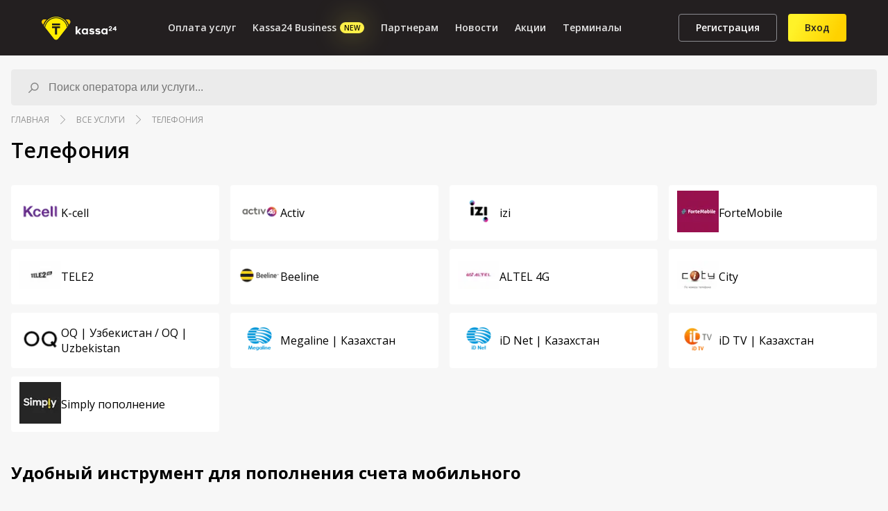

--- FILE ---
content_type: text/html; charset=utf-8
request_url: https://www.kassa24.kz/telefoniya?utm_medium=banner_kassa24&utm_source=kassa24%2Factiv%2Fdalacom%2Fvodafon%2Fturkcell%2Fjusan-mobile-popolnenie-balansa%2Fkcell/city
body_size: 22817
content:
<!DOCTYPE html><html><head><meta charSet="utf-8"/><meta name="viewport" content="width=device-width"/><meta name="google-site-verification" content="E3J7u-whTICoBcslxLQLDLZBuzRxgTklIupmxJe-YNo"/><link rel="shortcut icon" href="/favicon.png"/><link href="https://fonts.googleapis.com"/><title>Пополнить баланс мобильного телефона с банковской карты онлайн или через терминал</title><meta name="robots" content="index,follow"/><meta name="googlebot" content="index,follow"/><meta name="description" content="Онлайн пополнение сотового, мобильного счета оператора через систему Касса24."/><meta property="og:title" content="Пополнить баланс мобильного телефона с банковской карты онлайн или через терминал"/><meta property="og:description" content="Онлайн пополнение сотового, мобильного счета оператора через систему Касса24."/><meta property="keywords" content="оплата услуг"/><meta name="next-head-count" content="12"/><style type="text/css">.fresnel-container{margin:0;padding:0;}
@media not all and (min-width:0px) and (max-width:767px){.fresnel-at-sm{display:none!important;}}
@media not all and (min-width:768px) and (max-width:991px){.fresnel-at-md{display:none!important;}}
@media not all and (min-width:992px) and (max-width:1191px){.fresnel-at-lg{display:none!important;}}
@media not all and (min-width:1192px){.fresnel-at-xl{display:none!important;}}
@media not all and (max-width:767px){.fresnel-lessThan-md{display:none!important;}}
@media not all and (max-width:991px){.fresnel-lessThan-lg{display:none!important;}}
@media not all and (max-width:1191px){.fresnel-lessThan-xl{display:none!important;}}
@media not all and (min-width:768px){.fresnel-greaterThan-sm{display:none!important;}}
@media not all and (min-width:992px){.fresnel-greaterThan-md{display:none!important;}}
@media not all and (min-width:1192px){.fresnel-greaterThan-lg{display:none!important;}}
@media not all and (min-width:0px){.fresnel-greaterThanOrEqual-sm{display:none!important;}}
@media not all and (min-width:768px){.fresnel-greaterThanOrEqual-md{display:none!important;}}
@media not all and (min-width:992px){.fresnel-greaterThanOrEqual-lg{display:none!important;}}
@media not all and (min-width:1192px){.fresnel-greaterThanOrEqual-xl{display:none!important;}}
@media not all and (min-width:0px) and (max-width:767px){.fresnel-between-sm-md{display:none!important;}}
@media not all and (min-width:0px) and (max-width:991px){.fresnel-between-sm-lg{display:none!important;}}
@media not all and (min-width:0px) and (max-width:1191px){.fresnel-between-sm-xl{display:none!important;}}
@media not all and (min-width:768px) and (max-width:991px){.fresnel-between-md-lg{display:none!important;}}
@media not all and (min-width:768px) and (max-width:1191px){.fresnel-between-md-xl{display:none!important;}}
@media not all and (min-width:992px) and (max-width:1191px){.fresnel-between-lg-xl{display:none!important;}}</style><script type="023f65a90ccccbd93088f5b0-text/javascript">(function(w, d, s, l, h, m) {
            w[l] = w[l] || [];
            let f = d.getElementsByTagName(s)[0],
                j = d.createElement(s),
                dl = l != 'dmpkitdl' ? '&l=' + l : '';
            j.async = true;
            j.src = '//' + m + '/tm.js?id=' + h + dl;
            f.parentNode.insertBefore(j, f);
        })(window, document, 'script', 'dmpkitdl', '311294e0-95f6-49aa-b3f4-085a32d8ca62', 'dmp.dt.aitudala.kz');</script><link rel="preconnect" href="https://fonts.gstatic.com" crossorigin="true"/><link rel="preconnect" href="https://fonts.gstatic.com" crossorigin /><link rel="preload" href="/_next/static/css/85277d1a2621f4be.css" as="style"/><link rel="stylesheet" href="/_next/static/css/85277d1a2621f4be.css" data-n-g=""/><noscript data-n-css=""></noscript><script defer="" nomodule="" src="/_next/static/chunks/polyfills-c67a75d1b6f99dc8.js" type="023f65a90ccccbd93088f5b0-text/javascript"></script><script defer="" src="/_next/static/chunks/5935-8a873fbff5bbbf0d.js" type="023f65a90ccccbd93088f5b0-text/javascript"></script><script defer="" src="/_next/static/chunks/9238-dbb38981e3018d1d.js" type="023f65a90ccccbd93088f5b0-text/javascript"></script><script defer="" src="/_next/static/chunks/697.31d2953e05ae86e1.js" type="023f65a90ccccbd93088f5b0-text/javascript"></script><script defer="" src="/_next/static/chunks/6664.3e8860fde1090b95.js" type="023f65a90ccccbd93088f5b0-text/javascript"></script><script src="/_next/static/chunks/webpack-56738845ae058693.js" defer="" type="023f65a90ccccbd93088f5b0-text/javascript"></script><script src="/_next/static/chunks/framework-79bce4a3a540b080.js" defer="" type="023f65a90ccccbd93088f5b0-text/javascript"></script><script src="/_next/static/chunks/main-2b4c510f621ab145.js" defer="" type="023f65a90ccccbd93088f5b0-text/javascript"></script><script src="/_next/static/chunks/pages/_app-a19b281fd8cb8e89.js" defer="" type="023f65a90ccccbd93088f5b0-text/javascript"></script><script src="/_next/static/chunks/2962-d6d32752b970f397.js" defer="" type="023f65a90ccccbd93088f5b0-text/javascript"></script><script src="/_next/static/chunks/pages/telefoniya-4923c303b4ea37a5.js" defer="" type="023f65a90ccccbd93088f5b0-text/javascript"></script><script src="/_next/static/Zmk764XQkV_JAiG5UC0hv/_buildManifest.js" defer="" type="023f65a90ccccbd93088f5b0-text/javascript"></script><script src="/_next/static/Zmk764XQkV_JAiG5UC0hv/_ssgManifest.js" defer="" type="023f65a90ccccbd93088f5b0-text/javascript"></script><style data-styled="" data-styled-version="5.3.11">.lkkGko{background-color:#231f20;height:80px;position:fixed;width:100%;z-index:999;}/*!sc*/
@media (max-width:992px){.lkkGko{height:56px;}}/*!sc*/
data-styled.g1[id="HeaderStyles-sc-bdkehp-0"]{content:"lkkGko,"}/*!sc*/
.gvSWwM{display:-webkit-box;display:-webkit-flex;display:-ms-flexbox;display:flex;-webkit-align-items:center;-webkit-box-align:center;-ms-flex-align:center;align-items:center;-webkit-box-pack:justify;-webkit-justify-content:space-between;-ms-flex-pack:justify;justify-content:space-between;height:100%;width:100%;padding:0 60px;margin:0 auto;position:relative;max-width:var(--maxWidth);-webkit-transition:padding 0.2s ease-in-out;transition:padding 0.2s ease-in-out;}/*!sc*/
@media (max-width:1100px){.gvSWwM{padding:0 25px;}}/*!sc*/
@media (max-width:992px){.gvSWwM{padding:0 15px;}}/*!sc*/
data-styled.g3[id="HeaderStyles__HeaderWrapperStyles-sc-bdkehp-2"]{content:"gvSWwM,"}/*!sc*/
.bEWnZL{cursor:pointer;margin-right:8px;display:-webkit-box;display:-webkit-flex;display:-ms-flexbox;display:flex;}/*!sc*/
.bEWnZL > svg{width:108px;height:40px;}/*!sc*/
@media (max-width:992px){.bEWnZL{margin-right:0;}.bEWnZL > svg{width:74px;height:24px;}}/*!sc*/
data-styled.g4[id="HeaderStyles__LogoStyles-sc-bdkehp-3"]{content:"bEWnZL,"}/*!sc*/
.hJA-Dgq{display:-webkit-box;display:-webkit-flex;display:-ms-flexbox;display:flex;-webkit-align-items:center;-webkit-box-align:center;-ms-flex-align:center;align-items:center;}/*!sc*/
@media (max-width:992px){.hJA-Dgq{display:none;}}/*!sc*/
data-styled.g5[id="HeaderStyles__HeaderAuthControlStyles-sc-bdkehp-4"]{content:"hJA-Dgq,"}/*!sc*/
.ixedMe{display:block;}/*!sc*/
.ixedMe > .left-sideblock-enter{-webkit-transform:translateX(-100%);-ms-transform:translateX(-100%);transform:translateX(-100%);}/*!sc*/
.ixedMe > .left-sideblock-enter-active{-webkit-transform:translateX(0);-ms-transform:translateX(0);transform:translateX(0);-webkit-transition:-webkit-transform 300ms;-webkit-transition:transform 300ms;transition:transform 300ms;}/*!sc*/
.ixedMe > .left-sideblock-exit{-webkit-transform:translateX(0);-ms-transform:translateX(0);transform:translateX(0);}/*!sc*/
.ixedMe > .left-sideblock-exit-active{-webkit-transform:translateX(-100%);-ms-transform:translateX(-100%);transform:translateX(-100%);-webkit-transition:-webkit-transform 300ms;-webkit-transition:transform 300ms;transition:transform 300ms;}/*!sc*/
.ixedMe > .right-sideblock-enter{-webkit-transform:translateX(100%);-ms-transform:translateX(100%);transform:translateX(100%);}/*!sc*/
.ixedMe > .right-sideblock-enter-active{-webkit-transform:translateX(0);-ms-transform:translateX(0);transform:translateX(0);-webkit-transition:-webkit-transform 300ms;-webkit-transition:transform 300ms;transition:transform 300ms;}/*!sc*/
.ixedMe > .right-sideblock-exit{-webkit-transform:translateX(0);-ms-transform:translateX(0);transform:translateX(0);}/*!sc*/
.ixedMe > .right-sideblock-exit-active{-webkit-transform:translateX(100%);-ms-transform:translateX(100%);transform:translateX(100%);-webkit-transition:-webkit-transform 300ms;-webkit-transition:transform 300ms;transition:transform 300ms;}/*!sc*/
data-styled.g8[id="HeaderStyles__HeaderMobileControlStyles-sc-bdkehp-7"]{content:"ixedMe,"}/*!sc*/
.hpixSh{display:-webkit-box;display:-webkit-flex;display:-ms-flexbox;display:flex;-webkit-align-items:center;-webkit-box-align:center;-ms-flex-align:center;align-items:center;-webkit-box-pack:center;-webkit-justify-content:center;-ms-flex-pack:center;justify-content:center;box-sizing:border-box;padding:8px 24px;border:0;border-radius:4px;cursor:pointer;-webkit-transition:all 0.15s ease-in-out;transition:all 0.15s ease-in-out;color:#231f20;outline:none;font-weight:600;font-size:14px;line-height:24px;}/*!sc*/
data-styled.g10[id="ButtonStyles__ButtonLinkStyles-sc-u4cvoh-0"]{content:"hpixSh,"}/*!sc*/
.kUKcRJ{display:-webkit-box;display:-webkit-flex;display:-ms-flexbox;display:flex;-webkit-align-items:center;-webkit-box-align:center;-ms-flex-align:center;align-items:center;-webkit-box-pack:center;-webkit-justify-content:center;-ms-flex-pack:center;justify-content:center;box-sizing:border-box;padding:8px 24px;border:0;border-radius:4px;cursor:pointer;-webkit-transition:all 0.15s ease-in-out;transition:all 0.15s ease-in-out;color:#231f20;outline:none;font-weight:600;font-size:14px;line-height:24px;}/*!sc*/
data-styled.g11[id="ButtonStyles-sc-u4cvoh-1"]{content:"kUKcRJ,"}/*!sc*/
.ewrhpD{background:#FFD200;box-shadow:0 4px 12px rgba(204,168,0,0.32);border-radius:4px;max-height:54px;padding:15px 15px;font-weight:600;font-size:14px;line-height:24px;width:100%;background-color:#FFF229;border:1px solid #FFD200;height:35px;color:#231f20;-webkit-transition:all 0.15s ease-in-out;transition:all 0.15s ease-in-out;-webkit-box-flex:1;-webkit-flex-grow:1;-ms-flex-positive:1;flex-grow:1;max-width:280px;width:100%;margin-left:30px;font-weight:600;font-size:14px;cursor:pointer;}/*!sc*/
.ewrhpD:disabled{background:#f7f7f7;box-shadow:none;cursor:not-allowed;color:#8b8b90;}/*!sc*/
.ewrhpD:disabled{margin-bottom:0;background-color:#292929;border:0;color:#ebebeb;-webkit-transition:all 0.15s ease-in-out;transition:all 0.15s ease-in-out;cursor:not-allowed;}/*!sc*/
@media (max-width:768px){.ewrhpD{margin:0;max-width:unset;}}/*!sc*/
data-styled.g12[id="ButtonStyles__ButtonPrimaryStyles-sc-u4cvoh-2"]{content:"ewrhpD,"}/*!sc*/
.bKJPJW{min-width:88px;background-color:#292929;border-radius:4px;display:-webkit-box;display:-webkit-flex;display:-ms-flexbox;display:flex;-webkit-box-pack:center;-webkit-justify-content:center;-ms-flex-pack:center;justify-content:center;-webkit-align-items:center;-webkit-box-align:center;-ms-flex-align:center;align-items:center;padding:6px 8px;margin-right:8px;box-sizing:border-box;color:#ebebeb;}/*!sc*/
.bKJPJW > svg{stroke:#ebebeb;margin-right:4px;}/*!sc*/
.bKJPJW:hover{background-color:#ebebeb;color:#231f20;}/*!sc*/
.bKJPJW:hover > svg{stroke:#231f20;}/*!sc*/
data-styled.g15[id="ButtonStyles__ButtonSocialBtn-sc-u4cvoh-5"]{content:"bKJPJW,"}/*!sc*/
.kMDfaV{background:linear-gradient(295.73deg,#ffd200 18.29%,#fff229 83.33%);box-shadow:#cca800;margin-left:16px;}/*!sc*/
.kMDfaV:hover{box-shadow:0 0 21px #cca800;-webkit-transition:all 0.15s ease-in-out;transition:all 0.15s ease-in-out;}/*!sc*/
data-styled.g16[id="ButtonStyles__ButtonAuthStyles-sc-u4cvoh-6"]{content:"kMDfaV,"}/*!sc*/
.QJLMw{line-height:22px;color:#fff;border:1px solid #8b8b90;background:none;margin-left:16px;}/*!sc*/
.QJLMw:hover{background:#fff229;border-color:#fff229;color:#231f20;-webkit-transition:all 0.15s ease-in-out;transition:all 0.15s ease-in-out;}/*!sc*/
data-styled.g17[id="ButtonStyles__ButtonRegStyles-sc-u4cvoh-7"]{content:"QJLMw,"}/*!sc*/
.kpWFpd{-webkit-box-flex:1;-webkit-flex-grow:1;-ms-flex-positive:1;flex-grow:1;display:-webkit-box;display:-webkit-flex;display:-ms-flexbox;display:flex;-webkit-align-items:center;-webkit-box-align:center;-ms-flex-align:center;align-items:center;-webkit-box-pack:center;-webkit-justify-content:center;-ms-flex-pack:center;justify-content:center;}/*!sc*/
@media (max-width:992px){.kpWFpd{display:none;}}/*!sc*/
data-styled.g23[id="NavStyles-sc-wfucxy-0"]{content:"kpWFpd,"}/*!sc*/
.drIQTi{white-space:nowrap;padding:12px 40px 12px 16px;display:block;color:#231f20;font-size:14px;font-weight:400;line-height:100%;}/*!sc*/
data-styled.g24[id="NavStyles__NavDropDawnItemStyles-sc-wfucxy-1"]{content:"drIQTi,"}/*!sc*/
.fehrBP{max-height:500px;opacity:0;visibility:hidden;position:absolute;background:#fff;top:80%;left:50%;border-radius:4px;-webkit-transform:translateX(-50%);-ms-transform:translateX(-50%);transform:translateX(-50%);box-shadow:0 8px 12px rgba(0,0,0,0.08);-webkit-transition:height 0.2s ease-in-out;transition:height 0.2s ease-in-out;z-index:999;}/*!sc*/
.fehrBP::before{content:'';position:absolute;width:0;height:0;top:-8px;left:50%;-webkit-transform:translateX(-50%);-ms-transform:translateX(-50%);-webkit-transform:translateX(-50%);-ms-transform:translateX(-50%);transform:translateX(-50%);border-left:8px solid transparent;border-right:8px solid transparent;border-bottom:8px solid #fff;}/*!sc*/
.fehrBP > li{border-bottom:0.5px solid #dedede;}/*!sc*/
.fehrBP > li:last-child{border-bottom:none;}/*!sc*/
.fehrBP > li:hover > .NavStyles__NavDropDawnItemStyles-sc-wfucxy-1{background-color:#dedede;}/*!sc*/
.fehrBP > li:first-child:hover .NavStyles__NavDropDawnItemStyles-sc-wfucxy-1{border-radius:4px 4px 0 0;}/*!sc*/
.fehrBP > li:last-child:hover .NavStyles__NavDropDawnItemStyles-sc-wfucxy-1{border-radius:0 0 4px 4px;}/*!sc*/
data-styled.g25[id="NavStyles__NavDropDawnStyles-sc-wfucxy-2"]{content:"fehrBP,"}/*!sc*/
.csjCwn{color:#e5e5e5;font-size:14px;font-weight:600;line-height:40px;position:relative;white-space:nowrap;cursor:pointer;}/*!sc*/
.csjCwn > a{display:-webkit-box;display:-webkit-flex;display:-ms-flexbox;display:flex;-webkit-align-items:center;-webkit-box-align:center;-ms-flex-align:center;align-items:center;color:#e5e5e5;padding:20px 12px;-webkit-transition:padding 0.2s ease-in-out;transition:padding 0.2s ease-in-out;}/*!sc*/
.csjCwn > a::before{position:absolute;content:'';top:0;left:0;width:100%;height:100%;opacity:0;}/*!sc*/
.csjCwn > a::after{position:absolute;content:'';top:0;left:0;width:100%;height:4px;border-radius:0 0 4px 4px;background-color:#FFD200;-webkit-transform:translateY(-4px);-ms-transform:translateY(-4px);transform:translateY(-4px);-webkit-transition:all 0.2s ease-in-out;transition:all 0.2s ease-in-out;}/*!sc*/
.csjCwn > a:hover::before{background:linear-gradient(180deg,rgba(255,242,41,0.2) 0%,rgba(255,242,41,0) 100%);-webkit-filter:blur(20px);filter:blur(20px);opacity:1;-webkit-transition:all 0.3s ease-in-out 0.1s;transition:all 0.3s ease-in-out 0.1s;}/*!sc*/
.csjCwn > a:hover::after{-webkit-transform:translateY(0);-ms-transform:translateY(0);transform:translateY(0);}/*!sc*/
.csjCwn:hover > a{color:#FFD200;}/*!sc*/
.csjCwn:hover > .NavStyles__NavDropDawnStyles-sc-wfucxy-2{display:block;opacity:1;visibility:visible;-webkit-transition:visible,opacity 0.2s ease-in-out;transition:visible,opacity 0.2s ease-in-out;}/*!sc*/
@media (max-width:1100px){.csjCwn > a{padding:20px 8px;}}/*!sc*/
data-styled.g26[id="NavStyles__NavItemStyles-sc-wfucxy-3"]{content:"csjCwn,"}/*!sc*/
.ebHUOq{position:relative;display:-webkit-box;display:-webkit-flex;display:-ms-flexbox;display:flex;-webkit-align-items:center;-webkit-box-align:center;-ms-flex-align:center;align-items:center;-webkit-box-pack:center;-webkit-justify-content:center;-ms-flex-pack:center;justify-content:center;background:#FEF049;border-radius:20px;width:35px;height:16px;margin-left:5px;}/*!sc*/
.ebHUOq > p{font-size:10px;-webkit-letter-spacing:0.5px;-moz-letter-spacing:0.5px;-ms-letter-spacing:0.5px;letter-spacing:0.5px;color:#000;margin-bottom:0;}/*!sc*/
.ebHUOq::after{position:absolute;-webkit-filter:blur(20px);filter:blur(20px);content:'';background:#FEF049;top:50%;left:50%;-webkit-transform:translate(-50%,-50%);-ms-transform:translate(-50%,-50%);transform:translate(-50%,-50%);width:25px;height:10px;}/*!sc*/
data-styled.g32[id="new-tab__NewTabStyles-sc-3o6rto-0"]{content:"ebHUOq,"}/*!sc*/
.bRzDDd{width:40px;height:40px;position:relative;-webkit-transform-style:preserve-3d;-ms-transform-style:preserve-3d;transform-style:preserve-3d;-webkit-transform:rotateY(0deg);-ms-transform:rotateY(0deg);transform:rotateY(0deg);-webkit-transition:all 0.3s ease-in-out;transition:all 0.3s ease-in-out;display:none;}/*!sc*/
@media (max-width:992px){.bRzDDd{display:block;}}/*!sc*/
data-styled.g33[id="BurgerBtnStyles__CloseMobileStyle-sc-242m8a-0"]{content:"bRzDDd,"}/*!sc*/
.iILBHb{width:21px;height:21px;display:-webkit-box;display:-webkit-flex;display:-ms-flexbox;display:flex;-webkit-flex-direction:column;-ms-flex-direction:column;flex-direction:column;-webkit-box-pack:center;-webkit-justify-content:center;-ms-flex-pack:center;justify-content:center;overflow:hidden;margin:auto;background-color:#231f20;padding:10px;box-sizing:content-box;}/*!sc*/
.iILBHb > div{margin:2px 0 2px auto;height:2px;background-color:#fff;border-radius:4px;box-sizing:border-box;text-align:right;width:100%;-webkit-transition:all 0.15s ease-in-out;transition:all 0.15s ease-in-out;}/*!sc*/
data-styled.g34[id="BurgerBtnStyles-sc-242m8a-1"]{content:"iILBHb,"}/*!sc*/
.cniRME{width:32px;height:32px;background:#FFF229;border-radius:50%;position:absolute;left:50%;top:50%;-webkit-transform:translate(-50%,-50%) translateZ(-2px);-ms-transform:translate(-50%,-50%) translateZ(-2px);transform:translate(-50%,-50%) translateZ(-2px);}/*!sc*/
.cniRME > span{position:absolute;left:50%;top:50%;width:24px;height:24px;-webkit-transform:rotate(45deg) translate(-50%,-50%);-ms-transform:rotate(45deg) translate(-50%,-50%);transform:rotate(45deg) translate(-50%,-50%);-webkit-transform-origin:0 0;-ms-transform-origin:0 0;transform-origin:0 0;cursor:pointer;}/*!sc*/
.cniRME > span:before,.cniRME > span:after{position:absolute;left:50%;top:50%;-webkit-transform:translate(-50%,-50%);-ms-transform:translate(-50%,-50%);transform:translate(-50%,-50%);content:' ';background-color:#000;}/*!sc*/
.cniRME > span:hover:before,.cniRME > span:hover:after{background-color:#3c4258;}/*!sc*/
.cniRME > span:before{height:16px;width:2px;}/*!sc*/
.cniRME > span:after{height:2px;width:16px;}/*!sc*/
data-styled.g35[id="BurgerBtnStyles__CloseCrossStyles-sc-242m8a-2"]{content:"cniRME,"}/*!sc*/
.erfsKJ{background-color:#231f20;height:40px;}/*!sc*/
data-styled.g36[id="BurgerBtnStyles__UserBtnStyles-sc-242m8a-3"]{content:"erfsKJ,"}/*!sc*/
@font-face{font-family:'dotsfont';src:url('/fonts/dotsfont.eot');src:url('/fonts/dotsfont.eot?#iefix') format('embedded-opentype'),url('/fonts/dotsfont.woff') format('woff'),url('/fonts/dotsfont.ttf') format('truetype'),url('/fonts/dotsfont.svg#dotsfontregular') format('svg');}/*!sc*/
.fWcxBz{margin-bottom:16px;color:#231f20;position:relative;}/*!sc*/
.fWcxBz > label{font-weight:normal;font-size:12px;line-height:16px;margin-bottom:8px;display:block;text-align:left;}/*!sc*/
.fWcxBz > input{border:1px solid #d2d2d2;border-radius:4px;outline:none;width:100%;font-weight:normal;font-size:16px;line-height:24px;-webkit-letter-spacing:0.3px;-moz-letter-spacing:0.3px;-ms-letter-spacing:0.3px;letter-spacing:0.3px;max-height:48px;padding:12px 16px;box-sizing:border-box;position:relative;}/*!sc*/
.fWcxBz > input:-moz-read-only{border:none;}/*!sc*/
.fWcxBz > input:read-only{border:none;}/*!sc*/
.fWcxBz > input:hover:not(:-moz-read-only,:disabled){border-color:#FFD200;box-shadow:0 0 2px #FFD200;}/*!sc*/
.fWcxBz > input:hover:not(:read-only,:disabled){border-color:#FFD200;box-shadow:0 0 2px #FFD200;}/*!sc*/
.fWcxBz > input:focus{border-color:#FFD200;}/*!sc*/
.fWcxBz > textarea{border:1px solid #d2d2d2;border-radius:4px;outline:none;width:100%;font-weight:normal;font-size:16px;line-height:24px;-webkit-letter-spacing:0.3px;-moz-letter-spacing:0.3px;-ms-letter-spacing:0.3px;letter-spacing:0.3px;padding:12px 16px;box-sizing:border-box;position:relative;}/*!sc*/
.fWcxBz > .show-pass{position:absolute;right:8px;top:50%;width:24px;height:24px;cursor:pointer;}/*!sc*/
data-styled.g37[id="InputStyles__InputContainerStyles-sc-1i7xkk9-0"]{content:"fWcxBz,"}/*!sc*/
.fZa-dDV{max-width:1320px;width:100%;box-sizing:border-box;margin:0 auto;padding:80px 16px 0;position:relative;-webkit-flex:1 0 auto;-ms-flex:1 0 auto;flex:1 0 auto;min-height:100vh;}/*!sc*/
@media (max-width:992px){.fZa-dDV{padding:56px 16px 0;}}/*!sc*/
data-styled.g66[id="WrapperStyles__WrapperContainerStyles-sc-y4b4u8-1"]{content:"fZa-dDV,"}/*!sc*/
.lnNvKM > h1{margin-bottom:30px;margin-top:15px;font-size:30px;font-weight:600;}/*!sc*/
@media (max-width:576px){.lnNvKM > h1{margin-bottom:20px;margin-top:10px;font-size:24px;}}/*!sc*/
data-styled.g67[id="WrapperStyles__WrapperSectionContainerStyles-sc-y4b4u8-2"]{content:"lnNvKM,"}/*!sc*/
.fJNqye{margin-bottom:30px;display:block;-webkit-transition:all 0.3s ease-in-out;transition:all 0.3s ease-in-out;}/*!sc*/
.fJNqye.hide-lg{display:none;}/*!sc*/
.fJNqye.lottery-section{min-height:900px;}/*!sc*/
@media (min-width:992px){.fJNqye{display:grid;}.fJNqye.right-small{grid-template-columns:1fr 0.3fr;grid-gap:24px;}.fJNqye.right-small.col-11{grid-template-columns:0.92fr 0.08fr;}.fJNqye.right-small.col-10{grid-template-columns:0.83fr 0.17fr;}.fJNqye.right-small.col-9{grid-template-columns:0.75fr 0.25fr;}.fJNqye.right-small.col-8{grid-template-columns:0.7fr 0.3fr;}.fJNqye.right-small.col-7{grid-template-columns:0.6fr 0.4fr;}.fJNqye.left-small{grid-template-columns:0.3fr 1fr;grid-gap:24px;-webkit-transition:all 0.3s ease-in-out;transition:all 0.3s ease-in-out;}.fJNqye.hide-lg{display:block;}}/*!sc*/
@media (max-width:576px){.fJNqye{margin-bottom:20px;}}/*!sc*/
data-styled.g68[id="WrapperStyles__WrapperSectionStyles-sc-y4b4u8-3"]{content:"fJNqye,"}/*!sc*/
.eJutHO{margin-top:20px;margin-bottom:20px;}/*!sc*/
data-styled.g69[id="WrapperStyles__ContainerStyles-sc-y4b4u8-4"]{content:"eJutHO,"}/*!sc*/
.gtXzBr.hide-lg{display:none;}/*!sc*/
@media (min-width:992px){.gtXzBr.hide-lg{display:block;}}/*!sc*/
.gtXzBr > h2{font-weight:600;margin-bottom:30px;font-size:28px;}/*!sc*/
@media (max-width:576px){.gtXzBr > h2{margin-bottom:20px;font-size:22px;}}/*!sc*/
data-styled.g71[id="WrapperStyles__SectionStyles-sc-y4b4u8-6"]{content:"gtXzBr,"}/*!sc*/
.kriJvt{display:-webkit-box;display:-webkit-flex;display:-ms-flexbox;display:flex;-webkit-align-items:center;-webkit-box-align:center;-ms-flex-align:center;align-items:center;margin:12px 0;-webkit-flex-wrap:wrap;-ms-flex-wrap:wrap;flex-wrap:wrap;}/*!sc*/
data-styled.g72[id="BreadcrumbsStyles__BreadCrumbsStyles-sc-ud2s1w-0"]{content:"kriJvt,"}/*!sc*/
.tyivr{display:-webkit-box;display:-webkit-flex;display:-ms-flexbox;display:flex;-webkit-align-items:center;-webkit-box-align:center;-ms-flex-align:center;align-items:center;}/*!sc*/
.tyivr a,.tyivr div{color:#909090;text-transform:uppercase;font-size:12px;}/*!sc*/
.tyivr a:hover,.tyivr div:hover{color:#1a1a1e;-webkit-text-decoration:underline;text-decoration:underline;}/*!sc*/
.tyivr a.breadcrumbs-item__link--active,.tyivr div.breadcrumbs-item__link--active{color:#1a1a1e;}/*!sc*/
.tyivr:not(:last-child)::after{display:block;position:relative;width:15px;height:13px;content:'';background-image:url("data:image/svg+xml,%3Csvg xmlns='http://www.w3.org/2000/svg' viewBox='0 0 477.175 477.175' width='512' height='512'%3E%3Cpath d='M360.731 229.075l-225.1-225.1c-5.3-5.3-13.8-5.3-19.1 0s-5.3 13.8 0 19.1l215.5 215.5-215.5 215.5c-5.3 5.3-5.3 13.8 0 19.1 2.6 2.6 6.1 4 9.5 4 3.4 0 6.9-1.3 9.5-4l225.1-225.1c5.3-5.2 5.3-13.8.1-19z' fill='%23909090'/%3E%3C/svg%3E");background-size:contain;background-repeat:no-repeat;background-position:center;margin:0 12px;}/*!sc*/
data-styled.g73[id="BreadcrumbsStyles__BreadCrumbsItemStyles-sc-ud2s1w-1"]{content:"tyivr,"}/*!sc*/
.biReAp{position:relative;}/*!sc*/
data-styled.g74[id="SearchServiceStyles__SearchContainerStyles-sc-c6vj24-0"]{content:"biReAp,"}/*!sc*/
.dfQLyQ{max-height:52px;background-color:#ebebeb;border:1px solid #ebebeb;border-radius:4px;display:-webkit-box;display:-webkit-flex;display:-ms-flexbox;display:flex;-webkit-align-items:center;-webkit-box-align:center;-ms-flex-align:center;align-items:center;padding:18px 20px;box-sizing:border-box;-webkit-transition:all 0.2s ease-in-out;transition:all 0.2s ease-in-out;}/*!sc*/
.dfQLyQ:hover{border-color:#FFD200;box-shadow:0 0 3px #FFD200;}/*!sc*/
.dfQLyQ > input{font-size:16px;line-height:24px;width:100%;background-color:transparent;border:none;outline:none;}/*!sc*/
.dfQLyQ > svg{stroke:#858585;margin-right:8px;}/*!sc*/
data-styled.g75[id="SearchServiceStyles__SearchInputStyles-sc-c6vj24-1"]{content:"dfQLyQ,"}/*!sc*/
.hNVptn{position:absolute;box-sizing:border-box;width:100%;top:100%;left:0;background-color:#fff;z-index:999;}/*!sc*/
data-styled.g76[id="SearchServiceStyles__SearchResultStyles-sc-c6vj24-2"]{content:"hNVptn,"}/*!sc*/
html{--red:#ff0000;--black:#393939;--grey:#3a3a3a;--gray:var(--grey);--lightGrey:#e1e1e1;--lightGray:var(--lightGrey);--offWhite:#ededed;--maxWidth:1320px;--bs:0 12px 24px 0 rgba(0,0,0,0.09);box-sizing:border-box;font-size:10px;height:100%;}/*!sc*/
*,*::before,*::after{box-sizing:inherit;}/*!sc*/
body{font-family:'Open Sans',sans-serif;padding:0;margin:0;background-color:#f7f7f7;font-size:16px;}/*!sc*/
a{-webkit-text-decoration:none;text-decoration:none;color:var(--black);}/*!sc*/
ul{list-style:none;}/*!sc*/
ul,li{margin:0;padding:0;}/*!sc*/
button{font-family:'Open Sans',sans-serif;}/*!sc*/
h1,h2,h3,h4,h5,h6,p{margin:0;padding:0;}/*!sc*/
h1{font-size:30px;font-weight:600;}/*!sc*/
h2{font-size:24px;font-weight:600;}/*!sc*/
#__next{height:100%;display:-webkit-box;display:-webkit-flex;display:-ms-flexbox;display:flex;-webkit-flex-direction:column;-ms-flex-direction:column;flex-direction:column;position:relative;}/*!sc*/
.custom-react-text-mask{border:1px solid #D2D2D2;border-radius:4px;outline:none;width:100%;font-weight:normal;font-size:16px;line-height:24px;-webkit-letter-spacing:.3px;-moz-letter-spacing:.3px;-ms-letter-spacing:.3px;letter-spacing:.3px;max-height:48px;padding:12px 16px;box-sizing:border-box;position:relative;}/*!sc*/
.react-datepicker{font-size:1.1rem;}/*!sc*/
.react-datepicker__day-name,.react-datepicker__day,.react-datepicker__time-name{width:2.4rem;line-height:2.4rem;}/*!sc*/
data-styled.g81[id="sc-global-vfkCw1"]{content:"sc-global-vfkCw1,"}/*!sc*/
.boWUWU{position:absolute;top:0;left:0;height:100%;width:100%;background-color:transparent;visibility:hidden;z-index:-1;-webkit-animation:changePage 0.3s ease-in-out;animation:changePage 0.3s ease-in-out;}/*!sc*/
@-webkit-keyframes changePage{0%{background-color:white;visibility:visible;z-index:99;}90%{background-color:transparent;}100%{background-color:transparent;visibility:hidden;z-index:-1;}}/*!sc*/
@keyframes changePage{0%{background-color:white;visibility:visible;z-index:99;}90%{background-color:transparent;}100%{background-color:transparent;visibility:hidden;z-index:-1;}}/*!sc*/
data-styled.g82[id="main-layout__ChangePageStyles-sc-161b6dk-0"]{content:"boWUWU,"}/*!sc*/
.hIxseg{margin:0 4px 8px;background-color:#ffffff;border-radius:4px;cursor:pointer;-webkit-transition:all 0.2s ease-in-out;transition:all 0.2s ease-in-out;position:relative;overflow:hidden;width:calc(100% - 8px);width:calc(100%/2 - 8px);width:calc(100% - 12px);}/*!sc*/
.hIxseg:hover{-webkit-transition:all 0.15s ease-in-out;transition:all 0.15s ease-in-out;box-shadow:0 0 15px rgba(0,0,0,0.15);}/*!sc*/
.hIxseg:hover::after{top:0;right:0;}/*!sc*/
.hIxseg::after{border-color:rgba(255,215,39,.7) rgba(255,215,39,.7) transparent transparent;border-image:none;border-style:solid;border-width:13px;top:-13px;right:-13px;content:'';height:0;position:absolute;-webkit-transition:all 0.3s;transition:all 0.3s;}/*!sc*/
@media (min-width:576px){.hIxseg{margin:0 6px 10px;width:calc(100%/2 - 12px);}}/*!sc*/
@media (min-width:768px){.hIxseg{margin:0 6px 10px;width:calc(100%/3 - 16px);}}/*!sc*/
@media (min-width:992px){.hIxseg{margin:0 8px 12px;width:calc(100%/4 - 16px);}}/*!sc*/
data-styled.g86[id="CardsStyles__CardsItemStyles-sc-7wu80z-1"]{content:"hIxseg,"}/*!sc*/
.XMJtf{height:80px;display:-webkit-box;display:-webkit-flex;display:-ms-flexbox;display:flex;-webkit-align-items:center;-webkit-box-align:center;-ms-flex-align:center;align-items:center;gap:15px;padding:0 12px;}/*!sc*/
.XMJtf .services-list__logo{-webkit-flex-shrink:0;-ms-flex-negative:0;flex-shrink:0;}/*!sc*/
.XMJtf .services-list__logo img{object-fit:contain;width:100%;height:100%;max-width:60px;}/*!sc*/
data-styled.g89[id="CardsStyles__ServicesItemStyles-sc-7wu80z-4"]{content:"XMJtf,"}/*!sc*/
.dYpCIh ul{list-style:disc;padding-left:20px;}/*!sc*/
.dYpCIh h2{margin:30px 0;}/*!sc*/
.dYpCIh h2:first-child{margin:0 0 30px 0;}/*!sc*/
.dYpCIh h3{margin:15px 0;}/*!sc*/
.dYpCIh p,.dYpCIh li{line-height:24px;}/*!sc*/
.dYpCIh ul{margin-bottom:15px;}/*!sc*/
.dYpCIh a{color:#e6d60f;font-weight:600;}/*!sc*/
.dYpCIh img{width:100%;height:auto;}/*!sc*/
data-styled.g150[id="PageInfoStyles-sc-1sreqz6-1"]{content:"dYpCIh,"}/*!sc*/
.bqwbpI{background-color:#1a1a1a;padding:40px 16px;-webkit-flex-shrink:0;-ms-flex-negative:0;flex-shrink:0;margin-top:56px;}/*!sc*/
@media (max-width:768px){.bqwbpI{padding:0;}}/*!sc*/
data-styled.g154[id="FooterStyles__FooterContainerStyles-sc-irggn6-0"]{content:"bqwbpI,"}/*!sc*/
.kwgqLZ{max-width:1320px;width:100%;box-sizing:border-box;margin:0 auto;}/*!sc*/
data-styled.g155[id="FooterStyles__FooterWrapperStyles-sc-irggn6-1"]{content:"kwgqLZ,"}/*!sc*/
.ehSmOx{display:-webkit-box;display:-webkit-flex;display:-ms-flexbox;display:flex;width:100%;-webkit-flex-wrap:wrap;-ms-flex-wrap:wrap;flex-wrap:wrap;color:#ebebeb;padding:48px 0;border-bottom:2px solid #4d4d4d;}/*!sc*/
.ehSmOx:first-child{padding:0 0 48px 0;}/*!sc*/
.ehSmOx:last-child{border-bottom:none;padding:48px 0 0 0;}/*!sc*/
@media (max-width:768px){.ehSmOx:first-child{padding:40px 16px;}.ehSmOx:last-child{padding:40px 16px;}}/*!sc*/
data-styled.g156[id="FooterStyles__FooterBlockStyles-sc-irggn6-2"]{content:"ehSmOx,"}/*!sc*/
.fhUUgX{display:-webkit-box;display:-webkit-flex;display:-ms-flexbox;display:flex;width:100%;color:#ebebeb;padding:48px 0;border-bottom:2px solid #4d4d4d;-webkit-align-items:flex-end;-webkit-box-align:flex-end;-ms-flex-align:flex-end;align-items:flex-end;}/*!sc*/
.fhUUgX > .social > h4{margin-bottom:15px;font-size:14px;font-weight:400;}/*!sc*/
.fhUUgX > .social > .btn{display:-webkit-box;display:-webkit-flex;display:-ms-flexbox;display:flex;-webkit-align-items:center;-webkit-box-align:center;-ms-flex-align:center;align-items:center;}/*!sc*/
@media (max-width:768px){.fhUUgX > .social{text-align:center;width:100%;margin-bottom:20px;}.fhUUgX > .social > .btn{-webkit-box-pack:justify;-webkit-justify-content:space-between;-ms-flex-pack:justify;justify-content:space-between;}}/*!sc*/
.fhUUgX > .subscribe{display:-webkit-box;display:-webkit-flex;display:-ms-flexbox;display:flex;-webkit-align-items:center;-webkit-box-align:center;-ms-flex-align:center;align-items:center;-webkit-box-pack:end;-webkit-justify-content:flex-end;-ms-flex-pack:end;justify-content:flex-end;-webkit-box-flex:1;-webkit-flex-grow:1;-ms-flex-positive:1;flex-grow:1;margin-left:22px;}/*!sc*/
.fhUUgX > .subscribe > .input-container{margin-bottom:0;max-width:500px;width:100%;}/*!sc*/
.fhUUgX > .subscribe > .input-container > input{border:1px solid #858585;box-sizing:border-box;border-radius:4px;height:34px;color:#ebebeb;background-color:transparent;width:100%;}/*!sc*/
.fhUUgX > .subscribe > .input-container > input:hover{box-shadow:0 0 15px 0 rgba(249,227,0,0.17);}/*!sc*/
.fhUUgX > .subscribe > .input-container > input:focus{background-color:#ebebeb;color:#1a1a1e;}/*!sc*/
@media (max-width:768px){.fhUUgX > .subscribe{-webkit-flex-direction:column;-ms-flex-direction:column;flex-direction:column;margin:0;width:100%;}.fhUUgX > .subscribe > .input-container{max-width:unset;margin-bottom:20px;}}/*!sc*/
@media (max-width:768px){.fhUUgX{-webkit-flex-direction:column;-ms-flex-direction:column;flex-direction:column;-webkit-align-items:center;-webkit-box-align:center;-ms-flex-align:center;align-items:center;}}/*!sc*/
data-styled.g157[id="FooterStyles__FooterHeaderStyles-sc-irggn6-3"]{content:"fhUUgX,"}/*!sc*/
.ePTRQw{-webkit-box-pack:justify;-webkit-justify-content:space-between;-ms-flex-pack:justify;justify-content:space-between;}/*!sc*/
@media (max-width:768px){.ePTRQw{padding:40px 16px;}}/*!sc*/
data-styled.g158[id="FooterStyles__FooterMainStyles-sc-irggn6-4"]{content:"ePTRQw,"}/*!sc*/
.isHFsf > .list .phone{font-weight:normal;font-size:14px;line-height:23px;color:#858585;margin-top:8px;}/*!sc*/
.isHFsf > .list .phone > svg{fill:#858585;}/*!sc*/
.isHFsf > .list > li{margin-bottom:16px;}/*!sc*/
.isHFsf > .list > li > a{display:-webkit-box;display:-webkit-flex;display:-ms-flexbox;display:flex;-webkit-align-items:center;-webkit-box-align:center;-ms-flex-align:center;align-items:center;font-weight:normal;font-size:14px;line-height:23px;color:#858585;margin-top:8px;}/*!sc*/
.isHFsf > .list > li > a:hover{color:#fff;}/*!sc*/
.isHFsf > .list > li > a:hover > svg{fill:#fff;}/*!sc*/
.isHFsf > .list > li > a > svg{width:24px;height:24px;margin-right:4px;}/*!sc*/
.isHFsf .item{display:-webkit-box;display:-webkit-flex;display:-ms-flexbox;display:flex;-webkit-align-items:center;-webkit-box-align:center;-ms-flex-align:center;align-items:center;font-weight:normal;font-size:14px;line-height:23px;color:#858585;margin-top:8px;}/*!sc*/
@media (max-width:768px){.isHFsf{display:none;}}/*!sc*/
data-styled.g159[id="FooterStyles__FooterSupportStyles-sc-irggn6-5"]{content:"isHFsf,"}/*!sc*/
.bCwYIi{color:#a3a3a3;font-weight:400;font-size:14px;line-height:23px;cursor:pointer;font-weight:600;font-size:14px;line-height:19px;}/*!sc*/
.bCwYIi:hover{color:#ebebeb;}/*!sc*/
.PXZwl{color:#a3a3a3;font-weight:400;font-size:14px;line-height:23px;cursor:pointer;}/*!sc*/
.PXZwl:hover{color:#ebebeb;}/*!sc*/
data-styled.g160[id="FooterStyles__FooterBlockLinkStyles-sc-irggn6-6"]{content:"bCwYIi,PXZwl,"}/*!sc*/
.iHzlXP{display:-webkit-box;display:-webkit-flex;display:-ms-flexbox;display:flex;-webkit-align-items:flex-start;-webkit-box-align:flex-start;-ms-flex-align:flex-start;align-items:flex-start;}/*!sc*/
.iHzlXP > .list{margin-right:40px;}/*!sc*/
.iHzlXP > .list > h4{font-weight:600;font-size:14px;line-height:19px;color:#a3a3a3;margin-bottom:8px;}/*!sc*/
.iHzlXP > .list > .container{display:-webkit-box;display:-webkit-flex;display:-ms-flexbox;display:flex;-webkit-align-items:flex-start;-webkit-box-align:flex-start;-ms-flex-align:flex-start;align-items:flex-start;}/*!sc*/
.iHzlXP > .list > .container > ul:first-child{margin-right:16px;}/*!sc*/
@media (max-width:768px){.iHzlXP{display:none;}}/*!sc*/
data-styled.g161[id="FooterStyles__FooterBusinessStyles-sc-irggn6-7"]{content:"iHzlXP,"}/*!sc*/
.cBBEUB > .list > li{margin-bottom:16px;}/*!sc*/
@media (max-width:768px){.cBBEUB > .list{display:grid;grid-template-columns:repeat(2,1fr);gap:8px;}.cBBEUB > .list > li{margin-bottom:0;}}/*!sc*/
data-styled.g162[id="FooterStyles__FooterDocsStyles-sc-irggn6-8"]{content:"cBBEUB,"}/*!sc*/
.hAIkry{-webkit-box-pack:justify;-webkit-justify-content:space-between;-ms-flex-pack:justify;justify-content:space-between;}/*!sc*/
.hAIkry > .info{display:-webkit-box;display:-webkit-flex;display:-ms-flexbox;display:flex;-webkit-align-items:flex-start;-webkit-box-align:flex-start;-ms-flex-align:flex-start;align-items:flex-start;}/*!sc*/
.hAIkry > .info > div:first-child{display:none;}/*!sc*/
@media (max-width:768px){.hAIkry > .info{width:100%;margin-bottom:20px;}.hAIkry > .info > div{-webkit-flex:1;-ms-flex:1;flex:1;}.hAIkry > .info > div:first-child{display:block;}.hAIkry > .info > div:nth-child(2){display:none;}}/*!sc*/
data-styled.g163[id="FooterStyles__FooterBaseStyles-sc-irggn6-9"]{content:"hAIkry,"}/*!sc*/
.iYvvcZ{margin-right:24px;}/*!sc*/
.iYvvcZ .phone{font-weight:normal;font-size:14px;line-height:23px;color:#858585;margin-top:8px;}/*!sc*/
.iYvvcZ .phone > svg{fill:#858585;}/*!sc*/
.iYvvcZ > a{display:-webkit-box;display:-webkit-flex;display:-ms-flexbox;display:flex;-webkit-align-items:center;-webkit-box-align:center;-ms-flex-align:center;align-items:center;font-weight:normal;font-size:14px;line-height:23px;color:#858585;margin-top:8px;}/*!sc*/
.iYvvcZ > a:hover{color:#fff;}/*!sc*/
.iYvvcZ > a:hover > svg{fill:#fff;}/*!sc*/
.iYvvcZ > a > svg{width:24px;height:24px;margin-right:4px;}/*!sc*/
.iYvvcZ > h4{font-weight:600;font-size:14px;line-height:19px;color:#a3a3a3;margin-bottom:8px;}/*!sc*/
.iYvvcZ > p,.iYvvcZ > a,.iYvvcZ > p{font-weight:normal;font-size:14px;line-height:23px;color:#858585;}/*!sc*/
.iYvvcZ > a:hover{color:#ebebeb;}/*!sc*/
data-styled.g164[id="FooterStyles__FooterInfoItemStyles-sc-irggn6-10"]{content:"iYvvcZ,"}/*!sc*/
.ectjFc{display:-webkit-box;display:-webkit-flex;display:-ms-flexbox;display:flex;-webkit-align-items:center;-webkit-box-align:center;-ms-flex-align:center;align-items:center;-webkit-flex-wrap:wrap;-ms-flex-wrap:wrap;flex-wrap:wrap;margin:0 -8px 0;}/*!sc*/
.ectjFc a{box-sizing:border-box;padding:10px 7px;height:inherit;display:-webkit-flex;display:-webkit-box;display:-webkit-flex;display:-ms-flexbox;display:flex;-webkit-align-items:center;-webkit-box-align:center;-ms-flex-align:center;align-items:center;}/*!sc*/
data-styled.g191[id="ServiceItemStyles__ServiceListStyles-sc-1uuxvn2-0"]{content:"ectjFc,"}/*!sc*/
</style><style data-href="https://fonts.googleapis.com/css2?family=Open+Sans:wght@400;600;700&display=swap">@font-face{font-family:'Open Sans';font-style:normal;font-weight:400;font-stretch:normal;font-display:swap;src:url(https://fonts.gstatic.com/l/font?kit=memSYaGs126MiZpBA-UvWbX2vVnXBbObj2OVZyOOSr4dVJWUgsjZ0C4k&skey=62c1cbfccc78b4b2&v=v44) format('woff')}@font-face{font-family:'Open Sans';font-style:normal;font-weight:600;font-stretch:normal;font-display:swap;src:url(https://fonts.gstatic.com/l/font?kit=memSYaGs126MiZpBA-UvWbX2vVnXBbObj2OVZyOOSr4dVJWUgsgH1y4k&skey=62c1cbfccc78b4b2&v=v44) format('woff')}@font-face{font-family:'Open Sans';font-style:normal;font-weight:700;font-stretch:normal;font-display:swap;src:url(https://fonts.gstatic.com/l/font?kit=memSYaGs126MiZpBA-UvWbX2vVnXBbObj2OVZyOOSr4dVJWUgsg-1y4k&skey=62c1cbfccc78b4b2&v=v44) format('woff')}@font-face{font-family:'Open Sans';font-style:normal;font-weight:400;font-stretch:100%;font-display:swap;src:url(https://fonts.gstatic.com/s/opensans/v44/memvYaGs126MiZpBA-UvWbX2vVnXBbObj2OVTSKmu0SC55K5gw.woff2) format('woff2');unicode-range:U+0460-052F,U+1C80-1C8A,U+20B4,U+2DE0-2DFF,U+A640-A69F,U+FE2E-FE2F}@font-face{font-family:'Open Sans';font-style:normal;font-weight:400;font-stretch:100%;font-display:swap;src:url(https://fonts.gstatic.com/s/opensans/v44/memvYaGs126MiZpBA-UvWbX2vVnXBbObj2OVTSumu0SC55K5gw.woff2) format('woff2');unicode-range:U+0301,U+0400-045F,U+0490-0491,U+04B0-04B1,U+2116}@font-face{font-family:'Open Sans';font-style:normal;font-weight:400;font-stretch:100%;font-display:swap;src:url(https://fonts.gstatic.com/s/opensans/v44/memvYaGs126MiZpBA-UvWbX2vVnXBbObj2OVTSOmu0SC55K5gw.woff2) format('woff2');unicode-range:U+1F00-1FFF}@font-face{font-family:'Open Sans';font-style:normal;font-weight:400;font-stretch:100%;font-display:swap;src:url(https://fonts.gstatic.com/s/opensans/v44/memvYaGs126MiZpBA-UvWbX2vVnXBbObj2OVTSymu0SC55K5gw.woff2) format('woff2');unicode-range:U+0370-0377,U+037A-037F,U+0384-038A,U+038C,U+038E-03A1,U+03A3-03FF}@font-face{font-family:'Open Sans';font-style:normal;font-weight:400;font-stretch:100%;font-display:swap;src:url(https://fonts.gstatic.com/s/opensans/v44/memvYaGs126MiZpBA-UvWbX2vVnXBbObj2OVTS2mu0SC55K5gw.woff2) format('woff2');unicode-range:U+0307-0308,U+0590-05FF,U+200C-2010,U+20AA,U+25CC,U+FB1D-FB4F}@font-face{font-family:'Open Sans';font-style:normal;font-weight:400;font-stretch:100%;font-display:swap;src:url(https://fonts.gstatic.com/s/opensans/v44/memvYaGs126MiZpBA-UvWbX2vVnXBbObj2OVTVOmu0SC55K5gw.woff2) format('woff2');unicode-range:U+0302-0303,U+0305,U+0307-0308,U+0310,U+0312,U+0315,U+031A,U+0326-0327,U+032C,U+032F-0330,U+0332-0333,U+0338,U+033A,U+0346,U+034D,U+0391-03A1,U+03A3-03A9,U+03B1-03C9,U+03D1,U+03D5-03D6,U+03F0-03F1,U+03F4-03F5,U+2016-2017,U+2034-2038,U+203C,U+2040,U+2043,U+2047,U+2050,U+2057,U+205F,U+2070-2071,U+2074-208E,U+2090-209C,U+20D0-20DC,U+20E1,U+20E5-20EF,U+2100-2112,U+2114-2115,U+2117-2121,U+2123-214F,U+2190,U+2192,U+2194-21AE,U+21B0-21E5,U+21F1-21F2,U+21F4-2211,U+2213-2214,U+2216-22FF,U+2308-230B,U+2310,U+2319,U+231C-2321,U+2336-237A,U+237C,U+2395,U+239B-23B7,U+23D0,U+23DC-23E1,U+2474-2475,U+25AF,U+25B3,U+25B7,U+25BD,U+25C1,U+25CA,U+25CC,U+25FB,U+266D-266F,U+27C0-27FF,U+2900-2AFF,U+2B0E-2B11,U+2B30-2B4C,U+2BFE,U+3030,U+FF5B,U+FF5D,U+1D400-1D7FF,U+1EE00-1EEFF}@font-face{font-family:'Open Sans';font-style:normal;font-weight:400;font-stretch:100%;font-display:swap;src:url(https://fonts.gstatic.com/s/opensans/v44/memvYaGs126MiZpBA-UvWbX2vVnXBbObj2OVTUGmu0SC55K5gw.woff2) format('woff2');unicode-range:U+0001-000C,U+000E-001F,U+007F-009F,U+20DD-20E0,U+20E2-20E4,U+2150-218F,U+2190,U+2192,U+2194-2199,U+21AF,U+21E6-21F0,U+21F3,U+2218-2219,U+2299,U+22C4-22C6,U+2300-243F,U+2440-244A,U+2460-24FF,U+25A0-27BF,U+2800-28FF,U+2921-2922,U+2981,U+29BF,U+29EB,U+2B00-2BFF,U+4DC0-4DFF,U+FFF9-FFFB,U+10140-1018E,U+10190-1019C,U+101A0,U+101D0-101FD,U+102E0-102FB,U+10E60-10E7E,U+1D2C0-1D2D3,U+1D2E0-1D37F,U+1F000-1F0FF,U+1F100-1F1AD,U+1F1E6-1F1FF,U+1F30D-1F30F,U+1F315,U+1F31C,U+1F31E,U+1F320-1F32C,U+1F336,U+1F378,U+1F37D,U+1F382,U+1F393-1F39F,U+1F3A7-1F3A8,U+1F3AC-1F3AF,U+1F3C2,U+1F3C4-1F3C6,U+1F3CA-1F3CE,U+1F3D4-1F3E0,U+1F3ED,U+1F3F1-1F3F3,U+1F3F5-1F3F7,U+1F408,U+1F415,U+1F41F,U+1F426,U+1F43F,U+1F441-1F442,U+1F444,U+1F446-1F449,U+1F44C-1F44E,U+1F453,U+1F46A,U+1F47D,U+1F4A3,U+1F4B0,U+1F4B3,U+1F4B9,U+1F4BB,U+1F4BF,U+1F4C8-1F4CB,U+1F4D6,U+1F4DA,U+1F4DF,U+1F4E3-1F4E6,U+1F4EA-1F4ED,U+1F4F7,U+1F4F9-1F4FB,U+1F4FD-1F4FE,U+1F503,U+1F507-1F50B,U+1F50D,U+1F512-1F513,U+1F53E-1F54A,U+1F54F-1F5FA,U+1F610,U+1F650-1F67F,U+1F687,U+1F68D,U+1F691,U+1F694,U+1F698,U+1F6AD,U+1F6B2,U+1F6B9-1F6BA,U+1F6BC,U+1F6C6-1F6CF,U+1F6D3-1F6D7,U+1F6E0-1F6EA,U+1F6F0-1F6F3,U+1F6F7-1F6FC,U+1F700-1F7FF,U+1F800-1F80B,U+1F810-1F847,U+1F850-1F859,U+1F860-1F887,U+1F890-1F8AD,U+1F8B0-1F8BB,U+1F8C0-1F8C1,U+1F900-1F90B,U+1F93B,U+1F946,U+1F984,U+1F996,U+1F9E9,U+1FA00-1FA6F,U+1FA70-1FA7C,U+1FA80-1FA89,U+1FA8F-1FAC6,U+1FACE-1FADC,U+1FADF-1FAE9,U+1FAF0-1FAF8,U+1FB00-1FBFF}@font-face{font-family:'Open Sans';font-style:normal;font-weight:400;font-stretch:100%;font-display:swap;src:url(https://fonts.gstatic.com/s/opensans/v44/memvYaGs126MiZpBA-UvWbX2vVnXBbObj2OVTSCmu0SC55K5gw.woff2) format('woff2');unicode-range:U+0102-0103,U+0110-0111,U+0128-0129,U+0168-0169,U+01A0-01A1,U+01AF-01B0,U+0300-0301,U+0303-0304,U+0308-0309,U+0323,U+0329,U+1EA0-1EF9,U+20AB}@font-face{font-family:'Open Sans';font-style:normal;font-weight:400;font-stretch:100%;font-display:swap;src:url(https://fonts.gstatic.com/s/opensans/v44/memvYaGs126MiZpBA-UvWbX2vVnXBbObj2OVTSGmu0SC55K5gw.woff2) format('woff2');unicode-range:U+0100-02BA,U+02BD-02C5,U+02C7-02CC,U+02CE-02D7,U+02DD-02FF,U+0304,U+0308,U+0329,U+1D00-1DBF,U+1E00-1E9F,U+1EF2-1EFF,U+2020,U+20A0-20AB,U+20AD-20C0,U+2113,U+2C60-2C7F,U+A720-A7FF}@font-face{font-family:'Open Sans';font-style:normal;font-weight:400;font-stretch:100%;font-display:swap;src:url(https://fonts.gstatic.com/s/opensans/v44/memvYaGs126MiZpBA-UvWbX2vVnXBbObj2OVTS-mu0SC55I.woff2) format('woff2');unicode-range:U+0000-00FF,U+0131,U+0152-0153,U+02BB-02BC,U+02C6,U+02DA,U+02DC,U+0304,U+0308,U+0329,U+2000-206F,U+20AC,U+2122,U+2191,U+2193,U+2212,U+2215,U+FEFF,U+FFFD}@font-face{font-family:'Open Sans';font-style:normal;font-weight:600;font-stretch:100%;font-display:swap;src:url(https://fonts.gstatic.com/s/opensans/v44/memvYaGs126MiZpBA-UvWbX2vVnXBbObj2OVTSKmu0SC55K5gw.woff2) format('woff2');unicode-range:U+0460-052F,U+1C80-1C8A,U+20B4,U+2DE0-2DFF,U+A640-A69F,U+FE2E-FE2F}@font-face{font-family:'Open Sans';font-style:normal;font-weight:600;font-stretch:100%;font-display:swap;src:url(https://fonts.gstatic.com/s/opensans/v44/memvYaGs126MiZpBA-UvWbX2vVnXBbObj2OVTSumu0SC55K5gw.woff2) format('woff2');unicode-range:U+0301,U+0400-045F,U+0490-0491,U+04B0-04B1,U+2116}@font-face{font-family:'Open Sans';font-style:normal;font-weight:600;font-stretch:100%;font-display:swap;src:url(https://fonts.gstatic.com/s/opensans/v44/memvYaGs126MiZpBA-UvWbX2vVnXBbObj2OVTSOmu0SC55K5gw.woff2) format('woff2');unicode-range:U+1F00-1FFF}@font-face{font-family:'Open Sans';font-style:normal;font-weight:600;font-stretch:100%;font-display:swap;src:url(https://fonts.gstatic.com/s/opensans/v44/memvYaGs126MiZpBA-UvWbX2vVnXBbObj2OVTSymu0SC55K5gw.woff2) format('woff2');unicode-range:U+0370-0377,U+037A-037F,U+0384-038A,U+038C,U+038E-03A1,U+03A3-03FF}@font-face{font-family:'Open Sans';font-style:normal;font-weight:600;font-stretch:100%;font-display:swap;src:url(https://fonts.gstatic.com/s/opensans/v44/memvYaGs126MiZpBA-UvWbX2vVnXBbObj2OVTS2mu0SC55K5gw.woff2) format('woff2');unicode-range:U+0307-0308,U+0590-05FF,U+200C-2010,U+20AA,U+25CC,U+FB1D-FB4F}@font-face{font-family:'Open Sans';font-style:normal;font-weight:600;font-stretch:100%;font-display:swap;src:url(https://fonts.gstatic.com/s/opensans/v44/memvYaGs126MiZpBA-UvWbX2vVnXBbObj2OVTVOmu0SC55K5gw.woff2) format('woff2');unicode-range:U+0302-0303,U+0305,U+0307-0308,U+0310,U+0312,U+0315,U+031A,U+0326-0327,U+032C,U+032F-0330,U+0332-0333,U+0338,U+033A,U+0346,U+034D,U+0391-03A1,U+03A3-03A9,U+03B1-03C9,U+03D1,U+03D5-03D6,U+03F0-03F1,U+03F4-03F5,U+2016-2017,U+2034-2038,U+203C,U+2040,U+2043,U+2047,U+2050,U+2057,U+205F,U+2070-2071,U+2074-208E,U+2090-209C,U+20D0-20DC,U+20E1,U+20E5-20EF,U+2100-2112,U+2114-2115,U+2117-2121,U+2123-214F,U+2190,U+2192,U+2194-21AE,U+21B0-21E5,U+21F1-21F2,U+21F4-2211,U+2213-2214,U+2216-22FF,U+2308-230B,U+2310,U+2319,U+231C-2321,U+2336-237A,U+237C,U+2395,U+239B-23B7,U+23D0,U+23DC-23E1,U+2474-2475,U+25AF,U+25B3,U+25B7,U+25BD,U+25C1,U+25CA,U+25CC,U+25FB,U+266D-266F,U+27C0-27FF,U+2900-2AFF,U+2B0E-2B11,U+2B30-2B4C,U+2BFE,U+3030,U+FF5B,U+FF5D,U+1D400-1D7FF,U+1EE00-1EEFF}@font-face{font-family:'Open Sans';font-style:normal;font-weight:600;font-stretch:100%;font-display:swap;src:url(https://fonts.gstatic.com/s/opensans/v44/memvYaGs126MiZpBA-UvWbX2vVnXBbObj2OVTUGmu0SC55K5gw.woff2) format('woff2');unicode-range:U+0001-000C,U+000E-001F,U+007F-009F,U+20DD-20E0,U+20E2-20E4,U+2150-218F,U+2190,U+2192,U+2194-2199,U+21AF,U+21E6-21F0,U+21F3,U+2218-2219,U+2299,U+22C4-22C6,U+2300-243F,U+2440-244A,U+2460-24FF,U+25A0-27BF,U+2800-28FF,U+2921-2922,U+2981,U+29BF,U+29EB,U+2B00-2BFF,U+4DC0-4DFF,U+FFF9-FFFB,U+10140-1018E,U+10190-1019C,U+101A0,U+101D0-101FD,U+102E0-102FB,U+10E60-10E7E,U+1D2C0-1D2D3,U+1D2E0-1D37F,U+1F000-1F0FF,U+1F100-1F1AD,U+1F1E6-1F1FF,U+1F30D-1F30F,U+1F315,U+1F31C,U+1F31E,U+1F320-1F32C,U+1F336,U+1F378,U+1F37D,U+1F382,U+1F393-1F39F,U+1F3A7-1F3A8,U+1F3AC-1F3AF,U+1F3C2,U+1F3C4-1F3C6,U+1F3CA-1F3CE,U+1F3D4-1F3E0,U+1F3ED,U+1F3F1-1F3F3,U+1F3F5-1F3F7,U+1F408,U+1F415,U+1F41F,U+1F426,U+1F43F,U+1F441-1F442,U+1F444,U+1F446-1F449,U+1F44C-1F44E,U+1F453,U+1F46A,U+1F47D,U+1F4A3,U+1F4B0,U+1F4B3,U+1F4B9,U+1F4BB,U+1F4BF,U+1F4C8-1F4CB,U+1F4D6,U+1F4DA,U+1F4DF,U+1F4E3-1F4E6,U+1F4EA-1F4ED,U+1F4F7,U+1F4F9-1F4FB,U+1F4FD-1F4FE,U+1F503,U+1F507-1F50B,U+1F50D,U+1F512-1F513,U+1F53E-1F54A,U+1F54F-1F5FA,U+1F610,U+1F650-1F67F,U+1F687,U+1F68D,U+1F691,U+1F694,U+1F698,U+1F6AD,U+1F6B2,U+1F6B9-1F6BA,U+1F6BC,U+1F6C6-1F6CF,U+1F6D3-1F6D7,U+1F6E0-1F6EA,U+1F6F0-1F6F3,U+1F6F7-1F6FC,U+1F700-1F7FF,U+1F800-1F80B,U+1F810-1F847,U+1F850-1F859,U+1F860-1F887,U+1F890-1F8AD,U+1F8B0-1F8BB,U+1F8C0-1F8C1,U+1F900-1F90B,U+1F93B,U+1F946,U+1F984,U+1F996,U+1F9E9,U+1FA00-1FA6F,U+1FA70-1FA7C,U+1FA80-1FA89,U+1FA8F-1FAC6,U+1FACE-1FADC,U+1FADF-1FAE9,U+1FAF0-1FAF8,U+1FB00-1FBFF}@font-face{font-family:'Open Sans';font-style:normal;font-weight:600;font-stretch:100%;font-display:swap;src:url(https://fonts.gstatic.com/s/opensans/v44/memvYaGs126MiZpBA-UvWbX2vVnXBbObj2OVTSCmu0SC55K5gw.woff2) format('woff2');unicode-range:U+0102-0103,U+0110-0111,U+0128-0129,U+0168-0169,U+01A0-01A1,U+01AF-01B0,U+0300-0301,U+0303-0304,U+0308-0309,U+0323,U+0329,U+1EA0-1EF9,U+20AB}@font-face{font-family:'Open Sans';font-style:normal;font-weight:600;font-stretch:100%;font-display:swap;src:url(https://fonts.gstatic.com/s/opensans/v44/memvYaGs126MiZpBA-UvWbX2vVnXBbObj2OVTSGmu0SC55K5gw.woff2) format('woff2');unicode-range:U+0100-02BA,U+02BD-02C5,U+02C7-02CC,U+02CE-02D7,U+02DD-02FF,U+0304,U+0308,U+0329,U+1D00-1DBF,U+1E00-1E9F,U+1EF2-1EFF,U+2020,U+20A0-20AB,U+20AD-20C0,U+2113,U+2C60-2C7F,U+A720-A7FF}@font-face{font-family:'Open Sans';font-style:normal;font-weight:600;font-stretch:100%;font-display:swap;src:url(https://fonts.gstatic.com/s/opensans/v44/memvYaGs126MiZpBA-UvWbX2vVnXBbObj2OVTS-mu0SC55I.woff2) format('woff2');unicode-range:U+0000-00FF,U+0131,U+0152-0153,U+02BB-02BC,U+02C6,U+02DA,U+02DC,U+0304,U+0308,U+0329,U+2000-206F,U+20AC,U+2122,U+2191,U+2193,U+2212,U+2215,U+FEFF,U+FFFD}@font-face{font-family:'Open Sans';font-style:normal;font-weight:700;font-stretch:100%;font-display:swap;src:url(https://fonts.gstatic.com/s/opensans/v44/memvYaGs126MiZpBA-UvWbX2vVnXBbObj2OVTSKmu0SC55K5gw.woff2) format('woff2');unicode-range:U+0460-052F,U+1C80-1C8A,U+20B4,U+2DE0-2DFF,U+A640-A69F,U+FE2E-FE2F}@font-face{font-family:'Open Sans';font-style:normal;font-weight:700;font-stretch:100%;font-display:swap;src:url(https://fonts.gstatic.com/s/opensans/v44/memvYaGs126MiZpBA-UvWbX2vVnXBbObj2OVTSumu0SC55K5gw.woff2) format('woff2');unicode-range:U+0301,U+0400-045F,U+0490-0491,U+04B0-04B1,U+2116}@font-face{font-family:'Open Sans';font-style:normal;font-weight:700;font-stretch:100%;font-display:swap;src:url(https://fonts.gstatic.com/s/opensans/v44/memvYaGs126MiZpBA-UvWbX2vVnXBbObj2OVTSOmu0SC55K5gw.woff2) format('woff2');unicode-range:U+1F00-1FFF}@font-face{font-family:'Open Sans';font-style:normal;font-weight:700;font-stretch:100%;font-display:swap;src:url(https://fonts.gstatic.com/s/opensans/v44/memvYaGs126MiZpBA-UvWbX2vVnXBbObj2OVTSymu0SC55K5gw.woff2) format('woff2');unicode-range:U+0370-0377,U+037A-037F,U+0384-038A,U+038C,U+038E-03A1,U+03A3-03FF}@font-face{font-family:'Open Sans';font-style:normal;font-weight:700;font-stretch:100%;font-display:swap;src:url(https://fonts.gstatic.com/s/opensans/v44/memvYaGs126MiZpBA-UvWbX2vVnXBbObj2OVTS2mu0SC55K5gw.woff2) format('woff2');unicode-range:U+0307-0308,U+0590-05FF,U+200C-2010,U+20AA,U+25CC,U+FB1D-FB4F}@font-face{font-family:'Open Sans';font-style:normal;font-weight:700;font-stretch:100%;font-display:swap;src:url(https://fonts.gstatic.com/s/opensans/v44/memvYaGs126MiZpBA-UvWbX2vVnXBbObj2OVTVOmu0SC55K5gw.woff2) format('woff2');unicode-range:U+0302-0303,U+0305,U+0307-0308,U+0310,U+0312,U+0315,U+031A,U+0326-0327,U+032C,U+032F-0330,U+0332-0333,U+0338,U+033A,U+0346,U+034D,U+0391-03A1,U+03A3-03A9,U+03B1-03C9,U+03D1,U+03D5-03D6,U+03F0-03F1,U+03F4-03F5,U+2016-2017,U+2034-2038,U+203C,U+2040,U+2043,U+2047,U+2050,U+2057,U+205F,U+2070-2071,U+2074-208E,U+2090-209C,U+20D0-20DC,U+20E1,U+20E5-20EF,U+2100-2112,U+2114-2115,U+2117-2121,U+2123-214F,U+2190,U+2192,U+2194-21AE,U+21B0-21E5,U+21F1-21F2,U+21F4-2211,U+2213-2214,U+2216-22FF,U+2308-230B,U+2310,U+2319,U+231C-2321,U+2336-237A,U+237C,U+2395,U+239B-23B7,U+23D0,U+23DC-23E1,U+2474-2475,U+25AF,U+25B3,U+25B7,U+25BD,U+25C1,U+25CA,U+25CC,U+25FB,U+266D-266F,U+27C0-27FF,U+2900-2AFF,U+2B0E-2B11,U+2B30-2B4C,U+2BFE,U+3030,U+FF5B,U+FF5D,U+1D400-1D7FF,U+1EE00-1EEFF}@font-face{font-family:'Open Sans';font-style:normal;font-weight:700;font-stretch:100%;font-display:swap;src:url(https://fonts.gstatic.com/s/opensans/v44/memvYaGs126MiZpBA-UvWbX2vVnXBbObj2OVTUGmu0SC55K5gw.woff2) format('woff2');unicode-range:U+0001-000C,U+000E-001F,U+007F-009F,U+20DD-20E0,U+20E2-20E4,U+2150-218F,U+2190,U+2192,U+2194-2199,U+21AF,U+21E6-21F0,U+21F3,U+2218-2219,U+2299,U+22C4-22C6,U+2300-243F,U+2440-244A,U+2460-24FF,U+25A0-27BF,U+2800-28FF,U+2921-2922,U+2981,U+29BF,U+29EB,U+2B00-2BFF,U+4DC0-4DFF,U+FFF9-FFFB,U+10140-1018E,U+10190-1019C,U+101A0,U+101D0-101FD,U+102E0-102FB,U+10E60-10E7E,U+1D2C0-1D2D3,U+1D2E0-1D37F,U+1F000-1F0FF,U+1F100-1F1AD,U+1F1E6-1F1FF,U+1F30D-1F30F,U+1F315,U+1F31C,U+1F31E,U+1F320-1F32C,U+1F336,U+1F378,U+1F37D,U+1F382,U+1F393-1F39F,U+1F3A7-1F3A8,U+1F3AC-1F3AF,U+1F3C2,U+1F3C4-1F3C6,U+1F3CA-1F3CE,U+1F3D4-1F3E0,U+1F3ED,U+1F3F1-1F3F3,U+1F3F5-1F3F7,U+1F408,U+1F415,U+1F41F,U+1F426,U+1F43F,U+1F441-1F442,U+1F444,U+1F446-1F449,U+1F44C-1F44E,U+1F453,U+1F46A,U+1F47D,U+1F4A3,U+1F4B0,U+1F4B3,U+1F4B9,U+1F4BB,U+1F4BF,U+1F4C8-1F4CB,U+1F4D6,U+1F4DA,U+1F4DF,U+1F4E3-1F4E6,U+1F4EA-1F4ED,U+1F4F7,U+1F4F9-1F4FB,U+1F4FD-1F4FE,U+1F503,U+1F507-1F50B,U+1F50D,U+1F512-1F513,U+1F53E-1F54A,U+1F54F-1F5FA,U+1F610,U+1F650-1F67F,U+1F687,U+1F68D,U+1F691,U+1F694,U+1F698,U+1F6AD,U+1F6B2,U+1F6B9-1F6BA,U+1F6BC,U+1F6C6-1F6CF,U+1F6D3-1F6D7,U+1F6E0-1F6EA,U+1F6F0-1F6F3,U+1F6F7-1F6FC,U+1F700-1F7FF,U+1F800-1F80B,U+1F810-1F847,U+1F850-1F859,U+1F860-1F887,U+1F890-1F8AD,U+1F8B0-1F8BB,U+1F8C0-1F8C1,U+1F900-1F90B,U+1F93B,U+1F946,U+1F984,U+1F996,U+1F9E9,U+1FA00-1FA6F,U+1FA70-1FA7C,U+1FA80-1FA89,U+1FA8F-1FAC6,U+1FACE-1FADC,U+1FADF-1FAE9,U+1FAF0-1FAF8,U+1FB00-1FBFF}@font-face{font-family:'Open Sans';font-style:normal;font-weight:700;font-stretch:100%;font-display:swap;src:url(https://fonts.gstatic.com/s/opensans/v44/memvYaGs126MiZpBA-UvWbX2vVnXBbObj2OVTSCmu0SC55K5gw.woff2) format('woff2');unicode-range:U+0102-0103,U+0110-0111,U+0128-0129,U+0168-0169,U+01A0-01A1,U+01AF-01B0,U+0300-0301,U+0303-0304,U+0308-0309,U+0323,U+0329,U+1EA0-1EF9,U+20AB}@font-face{font-family:'Open Sans';font-style:normal;font-weight:700;font-stretch:100%;font-display:swap;src:url(https://fonts.gstatic.com/s/opensans/v44/memvYaGs126MiZpBA-UvWbX2vVnXBbObj2OVTSGmu0SC55K5gw.woff2) format('woff2');unicode-range:U+0100-02BA,U+02BD-02C5,U+02C7-02CC,U+02CE-02D7,U+02DD-02FF,U+0304,U+0308,U+0329,U+1D00-1DBF,U+1E00-1E9F,U+1EF2-1EFF,U+2020,U+20A0-20AB,U+20AD-20C0,U+2113,U+2C60-2C7F,U+A720-A7FF}@font-face{font-family:'Open Sans';font-style:normal;font-weight:700;font-stretch:100%;font-display:swap;src:url(https://fonts.gstatic.com/s/opensans/v44/memvYaGs126MiZpBA-UvWbX2vVnXBbObj2OVTS-mu0SC55I.woff2) format('woff2');unicode-range:U+0000-00FF,U+0131,U+0152-0153,U+02BB-02BC,U+02C6,U+02DA,U+02DC,U+0304,U+0308,U+0329,U+2000-206F,U+20AC,U+2122,U+2191,U+2193,U+2212,U+2215,U+FEFF,U+FFFD}</style></head><body><div id="__next" data-reactroot=""><div></div><div class="HeaderStyles-sc-bdkehp-0 lkkGko"><div class="HeaderStyles__HeaderWrapperStyles-sc-bdkehp-2 gvSWwM"><div class="HeaderStyles__HeaderMobileControlStyles-sc-bdkehp-7 ixedMe"><div data-testid="user-mobile-btn" class="BurgerBtnStyles__CloseMobileStyle-sc-242m8a-0 bRzDDd"><div class="BurgerBtnStyles__UserBtnStyles-sc-242m8a-3 erfsKJ"><span style="box-sizing:border-box;display:inline-block;overflow:hidden;width:initial;height:initial;background:none;opacity:1;border:0;margin:0;padding:0;position:relative;max-width:100%"><span style="box-sizing:border-box;display:block;width:initial;height:initial;background:none;opacity:1;border:0;margin:0;padding:0;max-width:100%"><img style="display:block;max-width:100%;width:initial;height:initial;background:none;opacity:1;border:0;margin:0;padding:0" alt="" aria-hidden="true" src="data:image/svg+xml,%3csvg%20xmlns=%27http://www.w3.org/2000/svg%27%20version=%271.1%27%20width=%2740%27%20height=%2740%27/%3e"/></span><img alt="logo-user" src="[data-uri]" decoding="async" data-nimg="intrinsic" style="position:absolute;top:0;left:0;bottom:0;right:0;box-sizing:border-box;padding:0;border:none;margin:auto;display:block;width:0;height:0;min-width:100%;max-width:100%;min-height:100%;max-height:100%"/><noscript><img alt="logo-user" srcSet="/images/user-mobile-icon.svg 1x, /images/user-mobile-icon.svg 2x" src="/images/user-mobile-icon.svg" decoding="async" data-nimg="intrinsic" style="position:absolute;top:0;left:0;bottom:0;right:0;box-sizing:border-box;padding:0;border:none;margin:auto;display:block;width:0;height:0;min-width:100%;max-width:100%;min-height:100%;max-height:100%" loading="lazy"/></noscript></span></div><div class="BurgerBtnStyles__CloseCrossStyles-sc-242m8a-2 cniRME"><span></span></div></div></div><a class="HeaderStyles__LogoStyles-sc-bdkehp-3 bEWnZL"><svg viewBox="0 0 74 24" fill="none" xmlns="http://www.w3.org/2000/svg"><path d="M2.53216 3.71179C0.415808 3.71179 -0.756329 6.12118 0.546044 7.78171L12.2348 22.8241C13.2442 24.1265 15.2303 24.1265 16.2396 22.8241L27.9284 7.78171C29.2308 6.12118 28.0261 3.71179 25.9423 3.71179H2.53216Z" fill="#FFCD00"></path><path d="M2.40138 10.1911C3.76888 4.98158 8.55509 1.10702 14.253 1.10702C19.9509 1.10702 24.7371 4.94902 26.1046 10.1911L26.9511 9.11662C25.1929 3.84201 20.1788 0 14.253 0C8.32718 0 3.31304 3.84201 1.55484 9.11662L2.40138 10.1911Z" fill="#1D1D1B"></path><path d="M12.235 22.8567C13.2443 24.1591 15.2304 24.1591 16.2398 22.8567L26.1053 10.1911C24.7378 4.98162 19.9515 1.10706 14.2537 1.10706C8.55578 1.10706 3.76956 4.94906 2.40207 10.1911L12.235 22.8567Z" fill="#FFED00"></path><path d="M18.1931 10.5492V12.3726H15.2953V18.6891H13.1464V12.3726H10.2486V10.5492H18.1931Z" fill="#1D1D1B"></path><path d="M18.2257 7.8143H10.2812V9.63761H18.2257V7.8143Z" fill="#1D1D1B"></path><path d="M3.57419 11.6888C4.35561 6.54443 8.81623 2.53964 14.2536 2.53964C19.691 2.53964 24.1517 6.51187 24.9331 11.6888L25.5517 10.8748C24.4447 5.69789 19.8213 1.79077 14.2536 1.79077C8.686 1.79077 4.06257 5.69789 2.95555 10.8748L3.57419 11.6888Z" fill="#1D1D1B"></path><path d="M33.7241 10.7115C33.7892 10.6464 33.8543 10.6138 33.952 10.6138H34.8962C34.9939 10.6138 35.059 10.6464 35.1242 10.7115C35.1893 10.7766 35.2218 10.8417 35.2218 10.9394V15.2047L37.0126 12.9907C37.1103 12.8604 37.2405 12.8279 37.3708 12.8279H38.5429C38.6406 12.8279 38.7057 12.8279 38.7383 12.893C38.7708 12.9255 38.8034 12.9907 38.8034 13.0232C38.8034 13.0558 38.7708 13.1535 38.7057 13.2186L36.7521 15.4977L38.8359 18.135C38.901 18.2001 38.9336 18.2653 38.9336 18.3304C38.9336 18.3955 38.901 18.4281 38.8685 18.4606C38.8359 18.4932 38.7382 18.5257 38.6731 18.5257H37.5336C37.3708 18.5257 37.2405 18.4606 37.1428 18.3304L35.7754 16.6373L35.2218 17.2885V18.2001C35.2218 18.2978 35.1893 18.363 35.1242 18.4281C35.059 18.4932 34.9939 18.5257 34.8962 18.5257H33.952C33.8543 18.5257 33.7892 18.4932 33.7241 18.4281C33.659 18.363 33.6264 18.2978 33.6264 18.2001V10.972C33.659 10.8417 33.659 10.7441 33.7241 10.7115Z" fill="#FFFFFF"></path><path d="M44.3384 18.3961C44.2732 18.331 44.2407 18.2659 44.2407 18.1682V17.9077C44.1104 18.1031 43.8825 18.2659 43.5569 18.3961C43.2313 18.5264 42.8732 18.5915 42.515 18.5915C41.929 18.5915 41.408 18.4612 40.9847 18.2008C40.5615 17.9403 40.2033 17.5821 39.9754 17.1263C39.7475 16.6705 39.6172 16.1821 39.6172 15.6286C39.6172 15.0751 39.7475 14.5541 39.9754 14.0983C40.2033 13.6425 40.5289 13.2843 40.9522 13.0238C41.3755 12.7634 41.8964 12.6331 42.4825 12.6331C42.8732 12.6331 43.1988 12.6982 43.5244 12.8285C43.8174 12.9587 44.0779 13.1215 44.2407 13.3494V13.0564C44.2407 12.9587 44.2732 12.8936 44.3384 12.8285C44.4035 12.7633 44.4686 12.7308 44.5663 12.7308H45.4779C45.5756 12.7308 45.6407 12.7633 45.7058 12.8285C45.771 12.8936 45.8035 12.9587 45.8035 13.0564V18.1682C45.8035 18.2659 45.771 18.331 45.7058 18.3961C45.6407 18.4612 45.5756 18.4938 45.4779 18.4938H44.5663C44.4686 18.4938 44.4035 18.4612 44.3384 18.3961ZM43.8825 14.4564C43.5895 14.1634 43.2313 14.0006 42.7429 14.0006C42.2546 14.0006 41.8964 14.1634 41.6034 14.4564C41.3103 14.7495 41.1801 15.1402 41.1801 15.6286C41.1801 16.117 41.3429 16.4751 41.6034 16.8007C41.8964 17.0937 42.2871 17.2565 42.7429 17.2565C43.2313 17.2565 43.622 17.1263 43.8825 16.8333C44.1756 16.5402 44.3058 16.1495 44.3058 15.6611C44.3058 15.1402 44.1756 14.7495 43.8825 14.4564Z" fill="#FFFFFF"></path><path d="M47.2686 17.9077C47.171 17.8425 47.1384 17.7774 47.1384 17.6797C47.1384 17.6146 47.171 17.5495 47.2035 17.4844L47.6594 16.8983C47.7245 16.8006 47.8222 16.7681 47.8873 16.7681C47.9524 16.7681 48.0175 16.7681 48.0826 16.8332C48.3431 16.9634 48.6036 17.0937 48.8966 17.1588C49.1896 17.2564 49.4501 17.289 49.7106 17.289C49.9385 17.289 50.1339 17.2239 50.2967 17.1262C50.4595 17.0285 50.5246 16.8983 50.5246 16.7681C50.5246 16.6378 50.4595 16.5402 50.2967 16.475C50.1339 16.4099 49.9711 16.3774 49.7432 16.3122L49.4176 16.2797C48.9292 16.2146 48.571 16.1169 48.278 16.0192C47.985 15.9215 47.757 15.7587 47.5291 15.5308C47.2687 15.2703 47.171 14.9448 47.171 14.4889C47.171 13.8377 47.3989 13.3819 47.8873 13.0889C48.3431 12.8284 48.8966 12.6656 49.5478 12.6656C49.9385 12.6656 50.3292 12.7307 50.6548 12.8284C50.9804 12.9261 51.3386 13.0889 51.6642 13.3168C51.7618 13.3819 51.827 13.447 51.827 13.5447C51.827 13.6098 51.7944 13.6749 51.7293 13.74L51.306 14.3261C51.2409 14.4238 51.1432 14.4564 51.0781 14.4564C51.013 14.4564 50.9479 14.4563 50.8827 14.3912C50.3943 14.1308 49.9385 14.0005 49.5152 14.0005C49.3199 14.0005 49.1571 14.0331 48.9943 14.1308C48.8315 14.2284 48.7664 14.3261 48.7664 14.4238C48.7664 14.5866 48.8641 14.6843 49.0594 14.7494C49.2548 14.8145 49.5152 14.8796 49.8734 14.9122C50.4269 15.0099 50.8502 15.1075 51.1107 15.2052C51.3711 15.3029 51.599 15.4657 51.827 15.6936C52.0549 15.9541 52.1525 16.3122 52.1525 16.7355C52.1525 17.3216 51.9572 17.7774 51.5339 18.103C51.1106 18.4286 50.5571 18.5914 49.8083 18.5914C48.7664 18.6239 47.9524 18.3635 47.2686 17.9077Z" fill="#FFFFFF"></path><path d="M53.1944 17.9077C53.0968 17.8425 53.0642 17.7774 53.0642 17.6797C53.0642 17.6146 53.0968 17.5495 53.1293 17.4844L53.5852 16.8983C53.6503 16.8006 53.748 16.7681 53.8131 16.7681C53.8782 16.7681 53.9433 16.7681 54.0084 16.8332C54.2689 16.9634 54.5294 17.0937 54.8224 17.1588C55.1154 17.2564 55.3759 17.289 55.6364 17.289C55.8643 17.289 56.0597 17.2239 56.2225 17.1262C56.3853 17.0285 56.4504 16.8983 56.4504 16.7681C56.4504 16.6378 56.3853 16.5402 56.2225 16.475C56.0597 16.4099 55.8969 16.3774 55.669 16.3122L55.3434 16.2797C54.855 16.2146 54.4968 16.1169 54.2038 16.0192C53.9108 15.9215 53.6828 15.7587 53.4549 15.5308C53.1944 15.2703 53.0968 14.9448 53.0968 14.4889C53.0968 13.8377 53.3247 13.3819 53.8131 13.0889C54.2689 12.8284 54.8224 12.6656 55.4736 12.6656C55.8643 12.6656 56.255 12.7307 56.5806 12.8284C56.9062 12.9261 57.2643 13.0889 57.5899 13.3168C57.6876 13.3819 57.7527 13.447 57.7527 13.5447C57.7527 13.6098 57.7202 13.6749 57.6551 13.74L57.2318 14.3261C57.1667 14.4238 57.069 14.4564 57.0039 14.4564C56.9388 14.4564 56.8736 14.4563 56.8085 14.3912C56.3201 14.1308 55.8643 14.0005 55.441 14.0005C55.2457 14.0005 55.0829 14.0331 54.9201 14.1308C54.7573 14.2284 54.6922 14.3261 54.6922 14.4238C54.6922 14.5866 54.7898 14.6843 54.9852 14.7494C55.1806 14.8145 55.441 14.8796 55.7992 14.9122C56.3527 15.0099 56.776 15.1075 57.0365 15.2052C57.2969 15.3029 57.5248 15.4657 57.7527 15.6936C57.9807 15.9541 58.0783 16.3122 58.0783 16.7355C58.0783 17.3216 57.883 17.7774 57.4597 18.103C57.0364 18.4286 56.4829 18.5914 55.7341 18.5914C54.7247 18.6239 53.9107 18.3635 53.1944 17.9077Z" fill="#FFFFFF"></path><path d="M63.646 18.3961C63.5808 18.331 63.5483 18.2659 63.5483 18.1682V17.9077C63.4181 18.1031 63.1901 18.2659 62.8645 18.3961C62.5389 18.5264 62.1808 18.5915 61.8226 18.5915C61.2366 18.5915 60.7156 18.4612 60.2924 18.2008C59.8691 17.9403 59.5109 17.5821 59.283 17.1263C59.0551 16.6705 58.9249 16.1821 58.9249 15.6286C58.9249 15.0751 59.0551 14.5541 59.283 14.0983C59.5109 13.6425 59.8365 13.2843 60.2598 13.0238C60.6831 12.7634 61.204 12.6331 61.7901 12.6331C62.1808 12.6331 62.5064 12.6982 62.832 12.8285C63.125 12.9587 63.3855 13.1215 63.5483 13.3494V13.0564C63.5483 12.9587 63.5808 12.8936 63.646 12.8285C63.7111 12.7633 63.7762 12.7308 63.8739 12.7308H64.7855C64.8832 12.7308 64.9483 12.7633 65.0135 12.8285C65.0786 12.8936 65.1111 12.9587 65.1111 13.0564V18.1682C65.1111 18.2659 65.0786 18.331 65.0135 18.3961C64.9483 18.4612 64.8832 18.4938 64.7855 18.4938H63.8739C63.7762 18.4938 63.7111 18.4612 63.646 18.3961ZM63.1901 14.4564C62.8971 14.1634 62.5389 14.0006 62.0506 14.0006C61.5622 14.0006 61.204 14.1634 60.911 14.4564C60.6179 14.7495 60.4877 15.1402 60.4877 15.6286C60.4877 16.117 60.6505 16.4751 60.911 16.8007C61.204 17.0937 61.5947 17.2565 62.0506 17.2565C62.5389 17.2565 62.9297 17.1263 63.1901 16.8333C63.4832 16.5402 63.6134 16.1495 63.6134 15.6611C63.646 15.1402 63.4832 14.7495 63.1901 14.4564Z" fill="#FFFFFF"></path><path d="M69.5067 14.2284C69.5393 14.261 69.5718 14.2935 69.5718 14.3587V14.8145C69.5718 14.8796 69.5718 14.9122 69.5067 14.9447C69.4742 14.9773 69.4416 15.0099 69.3765 15.0099H66.5113C66.4461 15.0099 66.4136 15.0099 66.381 14.9447C66.3485 14.9122 66.3159 14.8796 66.3159 14.8145V14.2284C66.3159 14.1307 66.3485 14.0656 66.4136 14.0005L66.9997 13.5121L67.9113 12.7633C68.1392 12.5679 68.302 12.4377 68.3671 12.3074C68.4323 12.1772 68.4974 12.047 68.4974 11.8842C68.4974 11.6888 68.4323 11.5586 68.302 11.4609C68.1718 11.3632 68.009 11.3307 67.8462 11.3307C67.5532 11.3307 67.3252 11.4934 67.195 11.8516C67.1624 11.9493 67.0973 11.9818 67.0322 11.9818C67.0322 11.9818 66.9997 11.9818 66.9671 11.9818L66.381 11.8516C66.2833 11.819 66.2508 11.7865 66.2508 11.6888C66.2508 11.6562 66.2508 11.6237 66.2508 11.6237C66.3159 11.4609 66.4136 11.2655 66.5438 11.1353C66.6741 10.9725 66.8369 10.8423 66.9997 10.712C67.2276 10.5818 67.488 10.4841 67.8136 10.4841C68.1392 10.4841 68.4323 10.5492 68.6927 10.6795C68.9532 10.8097 69.116 11.0051 69.2463 11.2004C69.3765 11.4283 69.4416 11.6237 69.4416 11.8842C69.4416 12.1772 69.3439 12.4377 69.1811 12.6982C69.0183 12.9586 68.7579 13.2191 68.4648 13.4796L68.302 13.7075L68.0416 13.9028C67.9113 14.0005 67.7811 14.0982 67.6834 14.1959H69.4091C69.4416 14.1959 69.4742 14.1959 69.5067 14.2284Z" fill="#FFFFFF"></path><path d="M73.9349 13.2841C73.9674 13.3167 74 13.3492 74 13.4143V13.8702C74 13.9353 74 13.9679 73.9349 14.0004C73.9023 14.033 73.8697 14.0655 73.8046 14.0655H73.4465V14.847C73.4465 14.9121 73.4465 14.9446 73.3813 14.9772C73.3488 15.0098 73.3162 15.0423 73.2511 15.0423H72.6651C72.5999 15.0423 72.5674 15.0423 72.5348 14.9772C72.5022 14.9446 72.4697 14.9121 72.4697 14.847V14.0655H70.4836C70.4185 14.0655 70.3859 14.0655 70.3533 14.0004C70.3208 13.9679 70.2882 13.9353 70.2882 13.8702V13.4143C70.2882 13.3167 70.3208 13.2516 70.3859 13.1864L72.5999 10.6794C72.6651 10.6143 72.7302 10.5817 72.8279 10.5817H73.2511C73.3162 10.5817 73.3488 10.5817 73.3813 10.6468C73.4139 10.6794 73.4465 10.7119 73.4465 10.777V13.2515H73.8046C73.8372 13.219 73.9023 13.2516 73.9349 13.2841ZM71.558 13.219H72.4697V12.1445L71.558 13.219Z" fill="#FFFFFF"></path></svg></a><div class="NavStyles-sc-wfucxy-0 kpWFpd"><div class="NavStyles__NavItemStyles-sc-wfucxy-3 csjCwn"><a href="/services">Оплата услуг</a><ul class="NavStyles__NavDropDawnStyles-sc-wfucxy-2 fehrBP"><li><a href="/services" class="NavStyles__NavDropDawnItemStyles-sc-wfucxy-1 drIQTi">Все услуги</a></li><li><a href="/biznes-instrumenty-ot-kassa24" class="NavStyles__NavDropDawnItemStyles-sc-wfucxy-1 drIQTi">Бизнес-инструменты от Kassa24</a></li><li><a href="/telefoniya" class="NavStyles__NavDropDawnItemStyles-sc-wfucxy-1 drIQTi">Мобильная связь</a></li><li><a href="/internet-i-ip-telefoniya" class="NavStyles__NavDropDawnItemStyles-sc-wfucxy-1 drIQTi">Телефония</a></li><li><a href="/kommunalnye-platezhi" class="NavStyles__NavDropDawnItemStyles-sc-wfucxy-1 drIQTi">Коммунальные</a></li><li><a href="/internet-sajty" class="NavStyles__NavDropDawnItemStyles-sc-wfucxy-1 drIQTi">Интернет</a></li><li><a href="/finansovye-organizacii" class="NavStyles__NavDropDawnItemStyles-sc-wfucxy-1 drIQTi">Финорганизации</a></li><li><a href="/igry" class="NavStyles__NavDropDawnItemStyles-sc-wfucxy-1 drIQTi">Онлайн-игры</a></li></ul></div><div class="NavStyles__NavItemStyles-sc-wfucxy-3 csjCwn"><a rel="noreferrer" href="https://business.kassa24.kz/?utm_source=kassa24&amp;utm_medium=header_link&amp;utm_campaign=click" target="_blank">Kassa24 Business <div class="new-tab__NewTabStyles-sc-3o6rto-0 ebHUOq"><p>NEW</p></div></a></div><div class="NavStyles__NavItemStyles-sc-wfucxy-3 csjCwn"><a href="/business">Партнерам</a><ul class="NavStyles__NavDropDawnStyles-sc-wfucxy-2 fehrBP"><li><a href="/business" class="NavStyles__NavDropDawnItemStyles-sc-wfucxy-1 drIQTi">Подробнее</a></li><li><a href="/business/rent" class="NavStyles__NavDropDawnItemStyles-sc-wfucxy-1 drIQTi">Арендодателям</a></li><li><a href="/business/dealer" class="NavStyles__NavDropDawnItemStyles-sc-wfucxy-1 drIQTi">Дилерам</a></li><li><a href="/business/providers" class="NavStyles__NavDropDawnItemStyles-sc-wfucxy-1 drIQTi">Провайдерам</a></li></ul></div><div class="NavStyles__NavItemStyles-sc-wfucxy-3 csjCwn"><a href="/news">Новости</a></div><div class="NavStyles__NavItemStyles-sc-wfucxy-3 csjCwn"><a href="/promotions">Акции</a></div><div class="NavStyles__NavItemStyles-sc-wfucxy-3 csjCwn"><a href="/terminalmap">Терминалы</a></div></div><div class="HeaderStyles__HeaderAuthControlStyles-sc-bdkehp-4 hJA-Dgq"><a class="ButtonStyles__ButtonLinkStyles-sc-u4cvoh-0 ButtonStyles__ButtonRegStyles-sc-u4cvoh-7 hpixSh QJLMw">Регистрация</a><a class="ButtonStyles__ButtonLinkStyles-sc-u4cvoh-0 ButtonStyles__ButtonAuthStyles-sc-u4cvoh-6 hpixSh kMDfaV">Вход</a></div><div class="HeaderStyles__HeaderMobileControlStyles-sc-bdkehp-7 ixedMe"><div data-testid="burger-mobile-btn" class="BurgerBtnStyles__CloseMobileStyle-sc-242m8a-0 bRzDDd"><div class="BurgerBtnStyles-sc-242m8a-1 iILBHb"><div></div><div></div><div></div></div><div class="BurgerBtnStyles__CloseCrossStyles-sc-242m8a-2 cniRME"><span></span></div></div></div></div></div><div class="main-layout__ChangePageStyles-sc-161b6dk-0 boWUWU"></div><div class="WrapperStyles__WrapperContainerStyles-sc-y4b4u8-1 fZa-dDV"><div class="WrapperStyles__ContainerStyles-sc-y4b4u8-4 eJutHO"><div class="SearchServiceStyles__SearchContainerStyles-sc-c6vj24-0 biReAp"><div><div role="search-input-container" class="SearchServiceStyles__SearchInputStyles-sc-c6vj24-1 dfQLyQ"><svg width="24" height="24" viewBox="0 0 24 24" fill="none" xmlns="http://www.w3.org/2000/svg"><circle cx="13.5" cy="11" r="5.25" stroke-width="1.5"></circle><path d="M9.5 15L5 19.5" stroke-width="1.5" stroke-linecap="round"></path></svg><input type="text" aria-label="search-service" placeholder="Поиск оператора или услуги..." value=""/></div><div role="search-container" class="SearchServiceStyles__SearchResultStyles-sc-c6vj24-2 hNVptn"></div></div></div><div class="BreadcrumbsStyles__BreadCrumbsStyles-sc-ud2s1w-0 kriJvt"><div class="BreadcrumbsStyles__BreadCrumbsItemStyles-sc-ud2s1w-1 tyivr"><a href="/">Главная</a></div><div class="BreadcrumbsStyles__BreadCrumbsItemStyles-sc-ud2s1w-1 tyivr"><a href="/services">Все услуги</a></div><div class="BreadcrumbsStyles__BreadCrumbsItemStyles-sc-ud2s1w-1 tyivr"><a href="/telefoniya">Телефония</a></div></div><section class="WrapperStyles__WrapperSectionContainerStyles-sc-y4b4u8-2 lnNvKM"><h1>Телефония</h1><div class="WrapperStyles__WrapperSectionStyles-sc-y4b4u8-3 fJNqye"><div class="ServiceItemStyles__ServiceListStyles-sc-1uuxvn2-0 ectjFc"><div class="CardsStyles__CardsItemStyles-sc-7wu80z-1 CardsStyles__ServicesItemStyles-sc-7wu80z-4 hIxseg XMJtf"><div class="services-list__logo"><span style="box-sizing:border-box;display:inline-block;overflow:hidden;width:initial;height:initial;background:none;opacity:1;border:0;margin:0;padding:0;position:relative;max-width:100%"><span style="box-sizing:border-box;display:block;width:initial;height:initial;background:none;opacity:1;border:0;margin:0;padding:0;max-width:100%"><img style="display:block;max-width:100%;width:initial;height:initial;background:none;opacity:1;border:0;margin:0;padding:0" alt="" aria-hidden="true" src="data:image/svg+xml,%3csvg%20xmlns=%27http://www.w3.org/2000/svg%27%20version=%271.1%27%20width=%2760%27%20height=%2760%27/%3e"/></span><img alt="kcell" src="[data-uri]" decoding="async" data-nimg="intrinsic" style="position:absolute;top:0;left:0;bottom:0;right:0;box-sizing:border-box;padding:0;border:none;margin:auto;display:block;width:0;height:0;min-width:100%;max-width:100%;min-height:100%;max-height:100%;object-fit:contain"/><noscript><img alt="kcell" srcSet="/_next/image?url=https%3A%2F%2Fpics.kassa24.kz%2Fap%2Fprov_content%2FRU%2Fk01764_2.png&amp;w=64&amp;q=75 1x, /_next/image?url=https%3A%2F%2Fpics.kassa24.kz%2Fap%2Fprov_content%2FRU%2Fk01764_2.png&amp;w=128&amp;q=75 2x" src="/_next/image?url=https%3A%2F%2Fpics.kassa24.kz%2Fap%2Fprov_content%2FRU%2Fk01764_2.png&amp;w=128&amp;q=75" decoding="async" data-nimg="intrinsic" style="position:absolute;top:0;left:0;bottom:0;right:0;box-sizing:border-box;padding:0;border:none;margin:auto;display:block;width:0;height:0;min-width:100%;max-width:100%;min-height:100%;max-height:100%;object-fit:contain" loading="lazy"/></noscript></span></div><p>K-cell</p></div><div class="CardsStyles__CardsItemStyles-sc-7wu80z-1 CardsStyles__ServicesItemStyles-sc-7wu80z-4 hIxseg XMJtf"><div class="services-list__logo"><span style="box-sizing:border-box;display:inline-block;overflow:hidden;width:initial;height:initial;background:none;opacity:1;border:0;margin:0;padding:0;position:relative;max-width:100%"><span style="box-sizing:border-box;display:block;width:initial;height:initial;background:none;opacity:1;border:0;margin:0;padding:0;max-width:100%"><img style="display:block;max-width:100%;width:initial;height:initial;background:none;opacity:1;border:0;margin:0;padding:0" alt="" aria-hidden="true" src="data:image/svg+xml,%3csvg%20xmlns=%27http://www.w3.org/2000/svg%27%20version=%271.1%27%20width=%2760%27%20height=%2760%27/%3e"/></span><img alt="activ" src="[data-uri]" decoding="async" data-nimg="intrinsic" style="position:absolute;top:0;left:0;bottom:0;right:0;box-sizing:border-box;padding:0;border:none;margin:auto;display:block;width:0;height:0;min-width:100%;max-width:100%;min-height:100%;max-height:100%;object-fit:contain"/><noscript><img alt="activ" srcSet="/_next/image?url=https%3A%2F%2Fpics.kassa24.kz%2Fap%2Fprov_content%2FRU%2Fk01765_1.png&amp;w=64&amp;q=75 1x, /_next/image?url=https%3A%2F%2Fpics.kassa24.kz%2Fap%2Fprov_content%2FRU%2Fk01765_1.png&amp;w=128&amp;q=75 2x" src="/_next/image?url=https%3A%2F%2Fpics.kassa24.kz%2Fap%2Fprov_content%2FRU%2Fk01765_1.png&amp;w=128&amp;q=75" decoding="async" data-nimg="intrinsic" style="position:absolute;top:0;left:0;bottom:0;right:0;box-sizing:border-box;padding:0;border:none;margin:auto;display:block;width:0;height:0;min-width:100%;max-width:100%;min-height:100%;max-height:100%;object-fit:contain" loading="lazy"/></noscript></span></div><p>Activ</p></div><div class="CardsStyles__CardsItemStyles-sc-7wu80z-1 CardsStyles__ServicesItemStyles-sc-7wu80z-4 hIxseg XMJtf"><div class="services-list__logo"><span style="box-sizing:border-box;display:inline-block;overflow:hidden;width:initial;height:initial;background:none;opacity:1;border:0;margin:0;padding:0;position:relative;max-width:100%"><span style="box-sizing:border-box;display:block;width:initial;height:initial;background:none;opacity:1;border:0;margin:0;padding:0;max-width:100%"><img style="display:block;max-width:100%;width:initial;height:initial;background:none;opacity:1;border:0;margin:0;padding:0" alt="" aria-hidden="true" src="data:image/svg+xml,%3csvg%20xmlns=%27http://www.w3.org/2000/svg%27%20version=%271.1%27%20width=%2760%27%20height=%2760%27/%3e"/></span><img alt="izi" src="[data-uri]" decoding="async" data-nimg="intrinsic" style="position:absolute;top:0;left:0;bottom:0;right:0;box-sizing:border-box;padding:0;border:none;margin:auto;display:block;width:0;height:0;min-width:100%;max-width:100%;min-height:100%;max-height:100%;object-fit:contain"/><noscript><img alt="izi" srcSet="/_next/image?url=https%3A%2F%2Fpics.kassa24.kz%2Fap%2Fprov_content%2FRU%2Fk07787_1.png&amp;w=64&amp;q=75 1x, /_next/image?url=https%3A%2F%2Fpics.kassa24.kz%2Fap%2Fprov_content%2FRU%2Fk07787_1.png&amp;w=128&amp;q=75 2x" src="/_next/image?url=https%3A%2F%2Fpics.kassa24.kz%2Fap%2Fprov_content%2FRU%2Fk07787_1.png&amp;w=128&amp;q=75" decoding="async" data-nimg="intrinsic" style="position:absolute;top:0;left:0;bottom:0;right:0;box-sizing:border-box;padding:0;border:none;margin:auto;display:block;width:0;height:0;min-width:100%;max-width:100%;min-height:100%;max-height:100%;object-fit:contain" loading="lazy"/></noscript></span></div><p>izi</p></div><div class="CardsStyles__CardsItemStyles-sc-7wu80z-1 CardsStyles__ServicesItemStyles-sc-7wu80z-4 hIxseg XMJtf"><div class="services-list__logo"><span style="box-sizing:border-box;display:inline-block;overflow:hidden;width:initial;height:initial;background:none;opacity:1;border:0;margin:0;padding:0;position:relative;max-width:100%"><span style="box-sizing:border-box;display:block;width:initial;height:initial;background:none;opacity:1;border:0;margin:0;padding:0;max-width:100%"><img style="display:block;max-width:100%;width:initial;height:initial;background:none;opacity:1;border:0;margin:0;padding:0" alt="" aria-hidden="true" src="data:image/svg+xml,%3csvg%20xmlns=%27http://www.w3.org/2000/svg%27%20version=%271.1%27%20width=%2760%27%20height=%2760%27/%3e"/></span><img alt="fortemobile" src="[data-uri]" decoding="async" data-nimg="intrinsic" style="position:absolute;top:0;left:0;bottom:0;right:0;box-sizing:border-box;padding:0;border:none;margin:auto;display:block;width:0;height:0;min-width:100%;max-width:100%;min-height:100%;max-height:100%;object-fit:contain"/><noscript><img alt="fortemobile" srcSet="/_next/image?url=https%3A%2F%2Fpics.kassa24.kz%2Fap%2Fprov_content%2FRU%2Fk08908_1.png&amp;w=64&amp;q=75 1x, /_next/image?url=https%3A%2F%2Fpics.kassa24.kz%2Fap%2Fprov_content%2FRU%2Fk08908_1.png&amp;w=128&amp;q=75 2x" src="/_next/image?url=https%3A%2F%2Fpics.kassa24.kz%2Fap%2Fprov_content%2FRU%2Fk08908_1.png&amp;w=128&amp;q=75" decoding="async" data-nimg="intrinsic" style="position:absolute;top:0;left:0;bottom:0;right:0;box-sizing:border-box;padding:0;border:none;margin:auto;display:block;width:0;height:0;min-width:100%;max-width:100%;min-height:100%;max-height:100%;object-fit:contain" loading="lazy"/></noscript></span></div><p>ForteMobile</p></div><div class="CardsStyles__CardsItemStyles-sc-7wu80z-1 CardsStyles__ServicesItemStyles-sc-7wu80z-4 hIxseg XMJtf"><div class="services-list__logo"><span style="box-sizing:border-box;display:inline-block;overflow:hidden;width:initial;height:initial;background:none;opacity:1;border:0;margin:0;padding:0;position:relative;max-width:100%"><span style="box-sizing:border-box;display:block;width:initial;height:initial;background:none;opacity:1;border:0;margin:0;padding:0;max-width:100%"><img style="display:block;max-width:100%;width:initial;height:initial;background:none;opacity:1;border:0;margin:0;padding:0" alt="" aria-hidden="true" src="data:image/svg+xml,%3csvg%20xmlns=%27http://www.w3.org/2000/svg%27%20version=%271.1%27%20width=%2760%27%20height=%2760%27/%3e"/></span><img alt="tele2" src="[data-uri]" decoding="async" data-nimg="intrinsic" style="position:absolute;top:0;left:0;bottom:0;right:0;box-sizing:border-box;padding:0;border:none;margin:auto;display:block;width:0;height:0;min-width:100%;max-width:100%;min-height:100%;max-height:100%;object-fit:contain"/><noscript><img alt="tele2" srcSet="/_next/image?url=https%3A%2F%2Fpics.kassa24.kz%2Fap%2Fprov_content%2FRU%2Fk0047604.jpg&amp;w=64&amp;q=75 1x, /_next/image?url=https%3A%2F%2Fpics.kassa24.kz%2Fap%2Fprov_content%2FRU%2Fk0047604.jpg&amp;w=128&amp;q=75 2x" src="/_next/image?url=https%3A%2F%2Fpics.kassa24.kz%2Fap%2Fprov_content%2FRU%2Fk0047604.jpg&amp;w=128&amp;q=75" decoding="async" data-nimg="intrinsic" style="position:absolute;top:0;left:0;bottom:0;right:0;box-sizing:border-box;padding:0;border:none;margin:auto;display:block;width:0;height:0;min-width:100%;max-width:100%;min-height:100%;max-height:100%;object-fit:contain" loading="lazy"/></noscript></span></div><p>TELE2</p></div><div class="CardsStyles__CardsItemStyles-sc-7wu80z-1 CardsStyles__ServicesItemStyles-sc-7wu80z-4 hIxseg XMJtf"><div class="services-list__logo"><span style="box-sizing:border-box;display:inline-block;overflow:hidden;width:initial;height:initial;background:none;opacity:1;border:0;margin:0;padding:0;position:relative;max-width:100%"><span style="box-sizing:border-box;display:block;width:initial;height:initial;background:none;opacity:1;border:0;margin:0;padding:0;max-width:100%"><img style="display:block;max-width:100%;width:initial;height:initial;background:none;opacity:1;border:0;margin:0;padding:0" alt="" aria-hidden="true" src="data:image/svg+xml,%3csvg%20xmlns=%27http://www.w3.org/2000/svg%27%20version=%271.1%27%20width=%2760%27%20height=%2760%27/%3e"/></span><img alt="beeline" src="[data-uri]" decoding="async" data-nimg="intrinsic" style="position:absolute;top:0;left:0;bottom:0;right:0;box-sizing:border-box;padding:0;border:none;margin:auto;display:block;width:0;height:0;min-width:100%;max-width:100%;min-height:100%;max-height:100%;object-fit:contain"/><noscript><img alt="beeline" srcSet="/_next/image?url=https%3A%2F%2Fpics.kassa24.kz%2Fap%2Fprov_content%2FRU%2Fk01375_2.png&amp;w=64&amp;q=75 1x, /_next/image?url=https%3A%2F%2Fpics.kassa24.kz%2Fap%2Fprov_content%2FRU%2Fk01375_2.png&amp;w=128&amp;q=75 2x" src="/_next/image?url=https%3A%2F%2Fpics.kassa24.kz%2Fap%2Fprov_content%2FRU%2Fk01375_2.png&amp;w=128&amp;q=75" decoding="async" data-nimg="intrinsic" style="position:absolute;top:0;left:0;bottom:0;right:0;box-sizing:border-box;padding:0;border:none;margin:auto;display:block;width:0;height:0;min-width:100%;max-width:100%;min-height:100%;max-height:100%;object-fit:contain" loading="lazy"/></noscript></span></div><p>Beeline</p></div><div class="CardsStyles__CardsItemStyles-sc-7wu80z-1 CardsStyles__ServicesItemStyles-sc-7wu80z-4 hIxseg XMJtf"><div class="services-list__logo"><span style="box-sizing:border-box;display:inline-block;overflow:hidden;width:initial;height:initial;background:none;opacity:1;border:0;margin:0;padding:0;position:relative;max-width:100%"><span style="box-sizing:border-box;display:block;width:initial;height:initial;background:none;opacity:1;border:0;margin:0;padding:0;max-width:100%"><img style="display:block;max-width:100%;width:initial;height:initial;background:none;opacity:1;border:0;margin:0;padding:0" alt="" aria-hidden="true" src="data:image/svg+xml,%3csvg%20xmlns=%27http://www.w3.org/2000/svg%27%20version=%271.1%27%20width=%2760%27%20height=%2760%27/%3e"/></span><img alt="altel-4g" src="[data-uri]" decoding="async" data-nimg="intrinsic" style="position:absolute;top:0;left:0;bottom:0;right:0;box-sizing:border-box;padding:0;border:none;margin:auto;display:block;width:0;height:0;min-width:100%;max-width:100%;min-height:100%;max-height:100%;object-fit:contain"/><noscript><img alt="altel-4g" srcSet="/_next/image?url=https%3A%2F%2Fpics.kassa24.kz%2Fap%2Fprov_content%2FRU%2Fk0107813.jpg&amp;w=64&amp;q=75 1x, /_next/image?url=https%3A%2F%2Fpics.kassa24.kz%2Fap%2Fprov_content%2FRU%2Fk0107813.jpg&amp;w=128&amp;q=75 2x" src="/_next/image?url=https%3A%2F%2Fpics.kassa24.kz%2Fap%2Fprov_content%2FRU%2Fk0107813.jpg&amp;w=128&amp;q=75" decoding="async" data-nimg="intrinsic" style="position:absolute;top:0;left:0;bottom:0;right:0;box-sizing:border-box;padding:0;border:none;margin:auto;display:block;width:0;height:0;min-width:100%;max-width:100%;min-height:100%;max-height:100%;object-fit:contain" loading="lazy"/></noscript></span></div><p>ALTEL 4G</p></div><div class="CardsStyles__CardsItemStyles-sc-7wu80z-1 CardsStyles__ServicesItemStyles-sc-7wu80z-4 hIxseg XMJtf"><div class="services-list__logo"><span style="box-sizing:border-box;display:inline-block;overflow:hidden;width:initial;height:initial;background:none;opacity:1;border:0;margin:0;padding:0;position:relative;max-width:100%"><span style="box-sizing:border-box;display:block;width:initial;height:initial;background:none;opacity:1;border:0;margin:0;padding:0;max-width:100%"><img style="display:block;max-width:100%;width:initial;height:initial;background:none;opacity:1;border:0;margin:0;padding:0" alt="" aria-hidden="true" src="data:image/svg+xml,%3csvg%20xmlns=%27http://www.w3.org/2000/svg%27%20version=%271.1%27%20width=%2760%27%20height=%2760%27/%3e"/></span><img alt="city" src="[data-uri]" decoding="async" data-nimg="intrinsic" style="position:absolute;top:0;left:0;bottom:0;right:0;box-sizing:border-box;padding:0;border:none;margin:auto;display:block;width:0;height:0;min-width:100%;max-width:100%;min-height:100%;max-height:100%;object-fit:contain"/><noscript><img alt="city" srcSet="/_next/image?url=https%3A%2F%2Fpics.kassa24.kz%2Fap%2Fprov_content%2FRU%2FpCityNumber002.png&amp;w=64&amp;q=75 1x, /_next/image?url=https%3A%2F%2Fpics.kassa24.kz%2Fap%2Fprov_content%2FRU%2FpCityNumber002.png&amp;w=128&amp;q=75 2x" src="/_next/image?url=https%3A%2F%2Fpics.kassa24.kz%2Fap%2Fprov_content%2FRU%2FpCityNumber002.png&amp;w=128&amp;q=75" decoding="async" data-nimg="intrinsic" style="position:absolute;top:0;left:0;bottom:0;right:0;box-sizing:border-box;padding:0;border:none;margin:auto;display:block;width:0;height:0;min-width:100%;max-width:100%;min-height:100%;max-height:100%;object-fit:contain" loading="lazy"/></noscript></span></div><p>City</p></div><div class="CardsStyles__CardsItemStyles-sc-7wu80z-1 CardsStyles__ServicesItemStyles-sc-7wu80z-4 hIxseg XMJtf"><div class="services-list__logo"><span style="box-sizing:border-box;display:inline-block;overflow:hidden;width:initial;height:initial;background:none;opacity:1;border:0;margin:0;padding:0;position:relative;max-width:100%"><span style="box-sizing:border-box;display:block;width:initial;height:initial;background:none;opacity:1;border:0;margin:0;padding:0;max-width:100%"><img style="display:block;max-width:100%;width:initial;height:initial;background:none;opacity:1;border:0;margin:0;padding:0" alt="" aria-hidden="true" src="data:image/svg+xml,%3csvg%20xmlns=%27http://www.w3.org/2000/svg%27%20version=%271.1%27%20width=%2760%27%20height=%2760%27/%3e"/></span><img alt="oq-uzbekistan-oq-uzbekistan" src="[data-uri]" decoding="async" data-nimg="intrinsic" style="position:absolute;top:0;left:0;bottom:0;right:0;box-sizing:border-box;padding:0;border:none;margin:auto;display:block;width:0;height:0;min-width:100%;max-width:100%;min-height:100%;max-height:100%;object-fit:contain"/><noscript><img alt="oq-uzbekistan-oq-uzbekistan" srcSet="/_next/image?url=https%3A%2F%2Fpics.kassa24.kz%2Fap%2Fprov_content%2FRU%2Fk12042_1.png&amp;w=64&amp;q=75 1x, /_next/image?url=https%3A%2F%2Fpics.kassa24.kz%2Fap%2Fprov_content%2FRU%2Fk12042_1.png&amp;w=128&amp;q=75 2x" src="/_next/image?url=https%3A%2F%2Fpics.kassa24.kz%2Fap%2Fprov_content%2FRU%2Fk12042_1.png&amp;w=128&amp;q=75" decoding="async" data-nimg="intrinsic" style="position:absolute;top:0;left:0;bottom:0;right:0;box-sizing:border-box;padding:0;border:none;margin:auto;display:block;width:0;height:0;min-width:100%;max-width:100%;min-height:100%;max-height:100%;object-fit:contain" loading="lazy"/></noscript></span></div><p>OQ | Узбекистан / OQ | Uzbekistan</p></div><div class="CardsStyles__CardsItemStyles-sc-7wu80z-1 CardsStyles__ServicesItemStyles-sc-7wu80z-4 hIxseg XMJtf"><div class="services-list__logo"><span style="box-sizing:border-box;display:inline-block;overflow:hidden;width:initial;height:initial;background:none;opacity:1;border:0;margin:0;padding:0;position:relative;max-width:100%"><span style="box-sizing:border-box;display:block;width:initial;height:initial;background:none;opacity:1;border:0;margin:0;padding:0;max-width:100%"><img style="display:block;max-width:100%;width:initial;height:initial;background:none;opacity:1;border:0;margin:0;padding:0" alt="" aria-hidden="true" src="data:image/svg+xml,%3csvg%20xmlns=%27http://www.w3.org/2000/svg%27%20version=%271.1%27%20width=%2760%27%20height=%2760%27/%3e"/></span><img alt="megaline-kazahstan" src="[data-uri]" decoding="async" data-nimg="intrinsic" style="position:absolute;top:0;left:0;bottom:0;right:0;box-sizing:border-box;padding:0;border:none;margin:auto;display:block;width:0;height:0;min-width:100%;max-width:100%;min-height:100%;max-height:100%;object-fit:contain"/><noscript><img alt="megaline-kazahstan" srcSet="/_next/image?url=https%3A%2F%2Fpics.kassa24.kz%2Fap%2Fprov_content%2FRU%2Fk08712_1.png&amp;w=64&amp;q=75 1x, /_next/image?url=https%3A%2F%2Fpics.kassa24.kz%2Fap%2Fprov_content%2FRU%2Fk08712_1.png&amp;w=128&amp;q=75 2x" src="/_next/image?url=https%3A%2F%2Fpics.kassa24.kz%2Fap%2Fprov_content%2FRU%2Fk08712_1.png&amp;w=128&amp;q=75" decoding="async" data-nimg="intrinsic" style="position:absolute;top:0;left:0;bottom:0;right:0;box-sizing:border-box;padding:0;border:none;margin:auto;display:block;width:0;height:0;min-width:100%;max-width:100%;min-height:100%;max-height:100%;object-fit:contain" loading="lazy"/></noscript></span></div><p>Megaline | Казахстан</p></div><div class="CardsStyles__CardsItemStyles-sc-7wu80z-1 CardsStyles__ServicesItemStyles-sc-7wu80z-4 hIxseg XMJtf"><div class="services-list__logo"><span style="box-sizing:border-box;display:inline-block;overflow:hidden;width:initial;height:initial;background:none;opacity:1;border:0;margin:0;padding:0;position:relative;max-width:100%"><span style="box-sizing:border-box;display:block;width:initial;height:initial;background:none;opacity:1;border:0;margin:0;padding:0;max-width:100%"><img style="display:block;max-width:100%;width:initial;height:initial;background:none;opacity:1;border:0;margin:0;padding:0" alt="" aria-hidden="true" src="data:image/svg+xml,%3csvg%20xmlns=%27http://www.w3.org/2000/svg%27%20version=%271.1%27%20width=%2760%27%20height=%2760%27/%3e"/></span><img alt="id-net-kazahstan" src="[data-uri]" decoding="async" data-nimg="intrinsic" style="position:absolute;top:0;left:0;bottom:0;right:0;box-sizing:border-box;padding:0;border:none;margin:auto;display:block;width:0;height:0;min-width:100%;max-width:100%;min-height:100%;max-height:100%;object-fit:contain"/><noscript><img alt="id-net-kazahstan" srcSet="/_next/image?url=https%3A%2F%2Fpics.kassa24.kz%2Fap%2Fprov_content%2FRU%2Fk08713_1.png&amp;w=64&amp;q=75 1x, /_next/image?url=https%3A%2F%2Fpics.kassa24.kz%2Fap%2Fprov_content%2FRU%2Fk08713_1.png&amp;w=128&amp;q=75 2x" src="/_next/image?url=https%3A%2F%2Fpics.kassa24.kz%2Fap%2Fprov_content%2FRU%2Fk08713_1.png&amp;w=128&amp;q=75" decoding="async" data-nimg="intrinsic" style="position:absolute;top:0;left:0;bottom:0;right:0;box-sizing:border-box;padding:0;border:none;margin:auto;display:block;width:0;height:0;min-width:100%;max-width:100%;min-height:100%;max-height:100%;object-fit:contain" loading="lazy"/></noscript></span></div><p>iD Net | Казахстан</p></div><div class="CardsStyles__CardsItemStyles-sc-7wu80z-1 CardsStyles__ServicesItemStyles-sc-7wu80z-4 hIxseg XMJtf"><div class="services-list__logo"><span style="box-sizing:border-box;display:inline-block;overflow:hidden;width:initial;height:initial;background:none;opacity:1;border:0;margin:0;padding:0;position:relative;max-width:100%"><span style="box-sizing:border-box;display:block;width:initial;height:initial;background:none;opacity:1;border:0;margin:0;padding:0;max-width:100%"><img style="display:block;max-width:100%;width:initial;height:initial;background:none;opacity:1;border:0;margin:0;padding:0" alt="" aria-hidden="true" src="data:image/svg+xml,%3csvg%20xmlns=%27http://www.w3.org/2000/svg%27%20version=%271.1%27%20width=%2760%27%20height=%2760%27/%3e"/></span><img alt="id-tv-kazahstan" src="[data-uri]" decoding="async" data-nimg="intrinsic" style="position:absolute;top:0;left:0;bottom:0;right:0;box-sizing:border-box;padding:0;border:none;margin:auto;display:block;width:0;height:0;min-width:100%;max-width:100%;min-height:100%;max-height:100%;object-fit:contain"/><noscript><img alt="id-tv-kazahstan" srcSet="/_next/image?url=https%3A%2F%2Fpics.kassa24.kz%2Fap%2Fprov_content%2FRU%2Fk08714_1.png&amp;w=64&amp;q=75 1x, /_next/image?url=https%3A%2F%2Fpics.kassa24.kz%2Fap%2Fprov_content%2FRU%2Fk08714_1.png&amp;w=128&amp;q=75 2x" src="/_next/image?url=https%3A%2F%2Fpics.kassa24.kz%2Fap%2Fprov_content%2FRU%2Fk08714_1.png&amp;w=128&amp;q=75" decoding="async" data-nimg="intrinsic" style="position:absolute;top:0;left:0;bottom:0;right:0;box-sizing:border-box;padding:0;border:none;margin:auto;display:block;width:0;height:0;min-width:100%;max-width:100%;min-height:100%;max-height:100%;object-fit:contain" loading="lazy"/></noscript></span></div><p>iD TV | Казахстан</p></div><div class="CardsStyles__CardsItemStyles-sc-7wu80z-1 CardsStyles__ServicesItemStyles-sc-7wu80z-4 hIxseg XMJtf"><div class="services-list__logo"><span style="box-sizing:border-box;display:inline-block;overflow:hidden;width:initial;height:initial;background:none;opacity:1;border:0;margin:0;padding:0;position:relative;max-width:100%"><span style="box-sizing:border-box;display:block;width:initial;height:initial;background:none;opacity:1;border:0;margin:0;padding:0;max-width:100%"><img style="display:block;max-width:100%;width:initial;height:initial;background:none;opacity:1;border:0;margin:0;padding:0" alt="" aria-hidden="true" src="data:image/svg+xml,%3csvg%20xmlns=%27http://www.w3.org/2000/svg%27%20version=%271.1%27%20width=%2760%27%20height=%2760%27/%3e"/></span><img alt="simply-popolnenie" src="[data-uri]" decoding="async" data-nimg="intrinsic" style="position:absolute;top:0;left:0;bottom:0;right:0;box-sizing:border-box;padding:0;border:none;margin:auto;display:block;width:0;height:0;min-width:100%;max-width:100%;min-height:100%;max-height:100%;object-fit:contain"/><noscript><img alt="simply-popolnenie" srcSet="/_next/image?url=https%3A%2F%2Fpics.kassa24.kz%2Fap%2Fprov_content%2FRU%2Fk12186_1.png&amp;w=64&amp;q=75 1x, /_next/image?url=https%3A%2F%2Fpics.kassa24.kz%2Fap%2Fprov_content%2FRU%2Fk12186_1.png&amp;w=128&amp;q=75 2x" src="/_next/image?url=https%3A%2F%2Fpics.kassa24.kz%2Fap%2Fprov_content%2FRU%2Fk12186_1.png&amp;w=128&amp;q=75" decoding="async" data-nimg="intrinsic" style="position:absolute;top:0;left:0;bottom:0;right:0;box-sizing:border-box;padding:0;border:none;margin:auto;display:block;width:0;height:0;min-width:100%;max-width:100%;min-height:100%;max-height:100%;object-fit:contain" loading="lazy"/></noscript></span></div><p>Simply пополнение</p></div></div></div></section><section class="WrapperStyles__WrapperSectionContainerStyles-sc-y4b4u8-2 lnNvKM"><div class="WrapperStyles__WrapperSectionStyles-sc-y4b4u8-3 fJNqye"><div class="WrapperStyles__SectionStyles-sc-y4b4u8-6 gtXzBr"><div><div class="PageInfoStyles__PageInfoContainerStyles-sc-1sreqz6-0 hzUPTn"><div class="PageInfoStyles-sc-1sreqz6-1 dYpCIh"><h2><b>Удобный инструмент для пополнения счета мобильного </b></h2><p><b><br/>
</b>Чтобы застраховаться от сюрпризов в виде
отсутствия баланса на телефоне, достаточно сделать один шаг — вовремя пополнить
счет мобильного, и в этом Вам поможет Касса24. Удобным инструментом
своевременного увеличения баланса телефона является платежный терминал:
пополнить счет посредством терминала можно за пару минут.<b> </b></p>

<h3><b>Преимущества использования
терминала:</b><b></b></h3>

<ul>
 <li>Вы всегда оперативно и легко найдете, где
     пополнить счет сотового телефона: терминалы Кассы24 расположены в самых
     удобных для клиентов точках населенных пунктов.</li>
 <li>Платежи можно проводить в нерабочее время.</li>
 <li>Ваш платеж будет подтвержден чеком, причем
     Вы можете получить дубликат утерянного либо поврежденного чека.</li>
 <li>Интерфейс терминала интуитивно-понятен:
     найти и оплатить нужную услугу не составит труда.</li>
</ul>

<p> <b style="font-size:1.17em">Варианты пополнения счета сотового телефона</b></p>

<p>Вы можете также осуществить платеж через сайт или приложение.
Мобильное приложение Личная Касса24 — это Ваш онлайн-кошелек, пополнить счет
которого Вы можете на терминале либо через сеть Интернет при помощи банковской
карточки, получив в виде бонуса возможность оплачивать любые услуги
беспроцентно. Не менее легко
осуществляется и оплата
на сайте <a href="http://www.kassa24.kz/">www.kassa24.kz</a>. <br/>
Какой бы из вариантов для того, чтобы пополнить счет телефона, Вы ни выбрали —
на терминалах Кассы24, на портале kassa24.kz либо посредством мобильного
приложения Личная Касса24, мы обеспечим Вам возможность постоянно оставаться на
связи. Наш сервис, кроме того, позволит Вам пополнить счет сотового родственника
либо друга, даже когда тот находится за границей.</p></div></div></div></div></div></section></div></div><div class="FooterStyles__FooterContainerStyles-sc-irggn6-0 bqwbpI"><footer class="FooterStyles__FooterWrapperStyles-sc-irggn6-1 kwgqLZ"><div class="FooterStyles__FooterBlockStyles-sc-irggn6-2 FooterStyles__FooterHeaderStyles-sc-irggn6-3 ehSmOx fhUUgX"><div class="social"><h4>Подписывайтесь на наши новости</h4><div class="btn"><a href="https://www.facebook.com/kassa24.kz" target="_blank" rel="noopener noreferrer" class="ButtonStyles__ButtonSocialBtn-sc-u4cvoh-5 bKJPJW"><svg width="24" height="24" viewBox="0 0 24 24" fill="none" xmlns="http://www.w3.org/2000/svg"><path d="M16.2658 3.65514L14.0847 3.65164C11.6343 3.65164 10.0507 5.27634 10.0507 7.791V9.69952H7.85765C7.8126 9.69952 7.76798 9.7084 7.72636 9.72564C7.68474 9.74289 7.64693 9.76817 7.61508 9.80003C7.58323 9.8319 7.55797 9.86973 7.54074 9.91136C7.52352 9.95299 7.51466 9.99761 7.51469 10.0427V12.8079C7.51469 12.8988 7.55082 12.9861 7.61514 13.0504C7.67946 13.1147 7.76669 13.1509 7.85765 13.1509H10.0507V20.1284C10.0507 20.2194 10.0868 20.3066 10.1511 20.3709C10.2155 20.4352 10.3027 20.4714 10.3937 20.4714H13.2549C13.3459 20.4714 13.4331 20.4352 13.4975 20.3709C13.5618 20.3066 13.5979 20.2194 13.5979 20.1284V13.1509H16.1621C16.253 13.1509 16.3403 13.1147 16.4046 13.0504C16.4689 12.9861 16.505 12.8988 16.505 12.8079L16.5061 10.0427C16.506 9.95168 16.4698 9.86446 16.4055 9.80013C16.3412 9.73579 16.2539 9.69961 16.163 9.69952H13.5979V8.08164C13.5979 7.30403 13.7832 6.90927 14.7962 6.90927L16.2655 6.90874C16.3564 6.9087 16.4436 6.87254 16.5079 6.80823C16.5722 6.74392 16.6083 6.65671 16.6083 6.56578V3.9981C16.6083 3.90724 16.5722 3.82008 16.508 3.75578C16.4438 3.69148 16.3567 3.65528 16.2658 3.65514V3.65514Z"></path></svg>16596</a><a href="https://vk.com/kassa24_kz" target="_blank" rel="noopener noreferrer" class="ButtonStyles__ButtonSocialBtn-sc-u4cvoh-5 bKJPJW"><svg width="24" height="24" viewBox="0 0 24 24" fill="none" xmlns="http://www.w3.org/2000/svg"><path d="M20.9329 16.153C20.911 16.1059 20.8906 16.0668 20.8717 16.0355C20.5584 15.4712 19.9597 14.7787 19.076 13.9576L19.0573 13.9388L19.048 13.9295L19.0385 13.9201H19.029C18.6279 13.5378 18.374 13.2807 18.2676 13.1491C18.073 12.8983 18.0294 12.6445 18.1357 12.3874C18.2109 12.1931 18.4932 11.7828 18.9819 11.1559C19.239 10.8237 19.4426 10.5574 19.5929 10.3568C20.6773 8.91517 21.1475 7.99393 21.0032 7.59275L20.9472 7.499C20.9096 7.44256 20.8124 7.39092 20.6559 7.34384C20.4991 7.29685 20.2986 7.28907 20.054 7.32039L17.3465 7.33909C17.3026 7.32355 17.24 7.325 17.1584 7.34384L17.0361 7.37212L16.989 7.39567L16.9516 7.42395C16.9202 7.44266 16.8857 7.47555 16.8481 7.52258C16.8107 7.56944 16.7793 7.62443 16.7543 7.68709C16.4595 8.44549 16.1244 9.15061 15.7482 9.80242C15.5163 10.1911 15.3033 10.5279 15.1088 10.8131C14.9145 11.0982 14.7516 11.3083 14.62 11.4429C14.4883 11.5777 14.3695 11.6857 14.2627 11.7673C14.1561 11.8489 14.0747 11.8833 14.0184 11.8707C13.9619 11.8581 13.9087 11.8456 13.8584 11.8331C13.7707 11.7766 13.7002 11.6999 13.647 11.6027C13.5936 11.5056 13.5576 11.3833 13.5388 11.236C13.5201 11.0886 13.509 10.9619 13.5059 10.8553C13.5029 10.7488 13.5043 10.5982 13.5107 10.4039C13.5172 10.2096 13.5201 10.078 13.5201 10.0091C13.5201 9.77087 13.5247 9.51234 13.5341 9.23343C13.5435 8.95452 13.5512 8.73353 13.5576 8.57072C13.564 8.40776 13.567 8.23534 13.567 8.05357C13.567 7.8718 13.5559 7.72924 13.5341 7.62578C13.5122 7.52222 13.4792 7.42134 13.4356 7.3249C13.3916 7.22776 13.3273 7.15261 13.2429 7.09927C13.1583 7.04599 13.0531 7.00371 12.9279 6.97229C12.5957 6.89711 12.1727 6.85645 11.6586 6.85012C10.4929 6.83761 9.74381 6.91289 9.41162 7.07585C9.28 7.14471 9.16089 7.23879 9.0544 7.3578C8.94155 7.49574 8.92581 7.57102 9.00727 7.5834C9.3834 7.63974 9.64966 7.77452 9.80638 7.98761L9.86285 8.10052C9.90678 8.18199 9.95064 8.32622 9.99453 8.53302C10.0384 8.73982 10.0667 8.96858 10.0791 9.21917C10.1104 9.6768 10.1104 10.0685 10.0791 10.3944C10.0477 10.7204 10.0181 10.9742 9.98979 11.156C9.96151 11.3377 9.91922 11.485 9.86285 11.5978C9.80638 11.7106 9.7688 11.7796 9.74997 11.8046C9.73116 11.8296 9.71549 11.8454 9.70304 11.8516C9.62204 11.8828 9.53597 11.8988 9.44916 11.8987C9.36133 11.8987 9.25484 11.8548 9.12951 11.767C9.00421 11.6792 8.87417 11.5586 8.73939 11.405C8.60461 11.2514 8.45261 11.0368 8.28332 10.761C8.11416 10.4852 7.93864 10.1593 7.75687 9.78329L7.60648 9.51057C7.51247 9.33512 7.38404 9.07965 7.22108 8.74439C7.05801 8.40901 6.91388 8.08459 6.78858 7.7712C6.73849 7.63958 6.66325 7.53937 6.56298 7.47042L6.51592 7.44213C6.48464 7.4171 6.43442 7.39053 6.36553 7.36221C6.29598 7.33378 6.22344 7.3133 6.14929 7.30116L3.57324 7.31986C3.31 7.31986 3.13139 7.3795 3.03735 7.4986L2.99971 7.55495C2.9809 7.58633 2.97142 7.63645 2.97142 7.70544C2.97142 7.77439 2.99022 7.85902 3.02786 7.95922C3.40392 8.84305 3.81287 9.69543 4.25472 10.5165C4.69657 11.3376 5.08052 11.999 5.40636 12.5001C5.73227 13.0016 6.06446 13.4749 6.40294 13.9197C6.74142 14.3648 6.96548 14.65 7.0751 14.7753C7.18485 14.9008 7.27106 14.9947 7.33373 15.0573L7.56881 15.2829C7.71923 15.4334 7.94013 15.6136 8.23159 15.8235C8.52311 16.0335 8.84585 16.2403 9.19998 16.4442C9.55417 16.6477 9.96622 16.8138 10.4364 16.9423C10.9064 17.0709 11.3639 17.1225 11.809 17.0976H12.8902C13.1095 17.0787 13.2756 17.0097 13.3885 16.8907L13.4259 16.8436C13.4511 16.8062 13.4746 16.7481 13.4964 16.6698C13.5184 16.5915 13.5293 16.5052 13.5293 16.4113C13.5229 16.1419 13.5434 15.899 13.5903 15.6828C13.6371 15.4666 13.6905 15.3037 13.7503 15.1939C13.81 15.0843 13.8774 14.9917 13.9523 14.9167C14.0275 14.8415 14.081 14.796 14.1124 14.7803C14.1437 14.7645 14.1686 14.7538 14.1874 14.7474C14.3378 14.6973 14.5148 14.7458 14.7187 14.8933C14.9225 15.0406 15.1136 15.2224 15.2923 15.4386C15.4709 15.6549 15.6856 15.8976 15.9362 16.1671C16.1871 16.4367 16.4064 16.637 16.5943 16.7689L16.7823 16.8817C16.9078 16.957 17.0708 17.0259 17.2714 17.0886C17.4716 17.1512 17.6471 17.1669 17.7977 17.1356L20.2045 17.098C20.4425 17.098 20.6277 17.0586 20.7591 16.9804C20.8908 16.9021 20.969 16.8158 20.9942 16.7219C21.0194 16.6279 21.0207 16.5213 20.999 16.4021C20.9767 16.2832 20.9547 16.2 20.9329 16.153V16.153Z"></path></svg>10097</a><a href="https://www.instagram.com/kassa24.kz/" target="_blank" rel="noopener noreferrer" class="ButtonStyles__ButtonSocialBtn-sc-u4cvoh-5 bKJPJW"><svg width="24" height="24" viewBox="0 0 24 24" fill="none" xmlns="http://www.w3.org/2000/svg"><path d="M8.4613 4.6026H15.5385C17.6659 4.6026 19.3975 6.33416 19.3974 8.46137V15.5386C19.3974 17.6658 17.6659 19.3974 15.5385 19.3974H8.4613C6.33406 19.3974 4.6026 17.6659 4.6026 15.5386V8.46139C4.6026 6.33413 6.33407 4.6026 8.4613 4.6026Z"></path><path d="M15.8686 7.39603L15.869 7.39558C15.9651 7.29904 16.1025 7.24197 16.2406 7.24197C16.3799 7.24197 16.5173 7.29926 16.613 7.3955L16.6148 7.39722C16.711 7.49299 16.7683 7.63035 16.7683 7.76966C16.7683 7.90734 16.7115 8.04511 16.6144 8.14247C16.5158 8.24043 16.378 8.29735 16.2406 8.29735C16.1035 8.29735 15.9653 8.23999 15.8682 8.14296C15.7702 8.0449 15.7131 7.90694 15.7129 7.77034C15.7134 7.62994 15.7694 7.49541 15.8686 7.39603ZM8.43008 12.0002C8.43008 10.0321 10.032 8.43026 12 8.43026C13.968 8.43026 15.5699 10.0321 15.5699 12.0002C15.5699 13.9681 13.9681 15.5699 12 15.5699C10.0319 15.5699 8.43008 13.9681 8.43008 12.0002Z"></path></svg>7015</a></div></div><form class="subscribe"><div class="InputStyles__InputContainerStyles-sc-1i7xkk9-0 fWcxBz input-container undefined"><input id="email" name="email" value="" data-testid="email-input"/></div><button disabled="" data-testid="subs-btn" class="ButtonStyles-sc-u4cvoh-1 ButtonStyles__ButtonPrimaryStyles-sc-u4cvoh-2 kUKcRJ ewrhpD">Подписаться</button></form></div><div class="FooterStyles__FooterBlockStyles-sc-irggn6-2 FooterStyles__FooterMainStyles-sc-irggn6-4 ehSmOx ePTRQw"><div class="FooterStyles__FooterSupportStyles-sc-irggn6-5 isHFsf"><ul class="list"><li><a target="_blank" href="https://business.kassa24.kz/?utm_source=kassa24&amp;utm_medium=header_link&amp;utm_campaign=click" class="FooterStyles__FooterBlockLinkStyles-sc-irggn6-6 bCwYIi">Kassa24 Business<div class="new-tab__NewTabStyles-sc-3o6rto-0 ebHUOq"><p>NEW</p></div></a></li><li><a href="/contacts" class="FooterStyles__FooterBlockLinkStyles-sc-irggn6-6 bCwYIi">Контакты</a></li><li><a href="/faq" class="FooterStyles__FooterBlockLinkStyles-sc-irggn6-6 bCwYIi">Помощь</a></li><li><div class="item">Служба поддержки</div><a class="phone" href="tel:+77080361824"><svg width="24" height="24" viewBox="0 0 24 24" fill="none" xmlns="http://www.w3.org/2000/svg"><g clip-path="url(#phone-icon_svg__clip0)"><path d="M20.486 15.721l-3.937-1.688a.844.844 0 00-.984.243l-1.744 2.13a13.031 13.031 0 01-6.23-6.229l2.13-1.744a.842.842 0 00.243-.984L8.277 3.512a.85.85 0 00-.967-.49l-3.656.845A.844.844 0 003 4.689c0 9.018 7.309 16.312 16.313 16.312a.843.843 0 00.822-.654l.844-3.656a.854.854 0 00-.493-.97z"></path></g><defs><clipPath id="phone-icon_svg__clip0"><path fill="#fff" transform="translate(3 3)" d="M0 0h18v18H0z"></path></clipPath></defs></svg>+7 708 036 18 24</a><a class="phone" href="tel:+77080361838"><svg width="24" height="24" viewBox="0 0 24 24" fill="none" xmlns="http://www.w3.org/2000/svg"><g clip-path="url(#phone-icon_svg__clip0)"><path d="M20.486 15.721l-3.937-1.688a.844.844 0 00-.984.243l-1.744 2.13a13.031 13.031 0 01-6.23-6.229l2.13-1.744a.842.842 0 00.243-.984L8.277 3.512a.85.85 0 00-.967-.49l-3.656.845A.844.844 0 003 4.689c0 9.018 7.309 16.312 16.313 16.312a.843.843 0 00.822-.654l.844-3.656a.854.854 0 00-.493-.97z"></path></g><defs><clipPath id="phone-icon_svg__clip0"><path fill="#fff" transform="translate(3 3)" d="M0 0h18v18H0z"></path></clipPath></defs></svg>+7 708 036 18 38</a></li></ul></div><div class="FooterStyles__FooterBusinessStyles-sc-irggn6-7 iHzlXP"><div class="list"><h4>Партнерам</h4><ul><li><a href="/business" class="FooterStyles__FooterBlockLinkStyles-sc-irggn6-6 PXZwl">Подробнее</a></li><li><a href="/business/rent" class="FooterStyles__FooterBlockLinkStyles-sc-irggn6-6 PXZwl">Арендодателям</a></li><li><a href="/business/dealer" class="FooterStyles__FooterBlockLinkStyles-sc-irggn6-6 PXZwl">Дилерам</a></li><li><a href="/business/provider" class="FooterStyles__FooterBlockLinkStyles-sc-irggn6-6 PXZwl">Провайдерам</a></li></ul></div><div class="list"><h4>О компании</h4><div class="container"><ul><li><a class="FooterStyles__FooterBlockLinkStyles-sc-irggn6-6 PXZwl">Общая информация</a></li><li><a class="FooterStyles__FooterBlockLinkStyles-sc-irggn6-6 PXZwl">Фирменный стиль</a></li><li><a class="FooterStyles__FooterBlockLinkStyles-sc-irggn6-6 PXZwl">Партнеры и клиенты</a></li><li><a class="FooterStyles__FooterBlockLinkStyles-sc-irggn6-6 PXZwl">Работа в Кассе24</a></li></ul><ul><li><a class="FooterStyles__FooterBlockLinkStyles-sc-irggn6-6 PXZwl">История</a></li><li><a class="FooterStyles__FooterBlockLinkStyles-sc-irggn6-6 PXZwl">Достижения</a></li><li><a class="FooterStyles__FooterBlockLinkStyles-sc-irggn6-6 PXZwl">Юридическая информация</a></li></ul></div></div></div><div class="FooterStyles__FooterDocsStyles-sc-irggn6-8 cBBEUB"><ul class="list"><li><a href="/terminalmap" class="FooterStyles__FooterBlockLinkStyles-sc-irggn6-6 bCwYIi">Терминалы</a></li><li><a href="/agreement" class="FooterStyles__FooterBlockLinkStyles-sc-irggn6-6 bCwYIi">Публичная оферта</a></li><li><a href="https://store.kassa24.kz/portalPublic/privacy_policy.pdf" target="_blank" rel="noopener noreferrer" class="FooterStyles__FooterBlockLinkStyles-sc-irggn6-6 bCwYIi">Политика конфиденциальности</a></li><li><a href="/faq" class="FooterStyles__FooterBlockLinkStyles-sc-irggn6-6 bCwYIi">Инструкции</a></li></ul></div></div><div class="FooterStyles__FooterBlockStyles-sc-irggn6-2 FooterStyles__FooterBaseStyles-sc-irggn6-9 ehSmOx hAIkry"><div class="info"><div class="FooterStyles__FooterInfoItemStyles-sc-irggn6-10 iYvvcZ"><h4 class="item">Служба поддержки</h4><a class="phone" href="tel:+77080361824"><svg width="24" height="24" viewBox="0 0 24 24" fill="none" xmlns="http://www.w3.org/2000/svg"><g clip-path="url(#phone-icon_svg__clip0)"><path d="M20.486 15.721l-3.937-1.688a.844.844 0 00-.984.243l-1.744 2.13a13.031 13.031 0 01-6.23-6.229l2.13-1.744a.842.842 0 00.243-.984L8.277 3.512a.85.85 0 00-.967-.49l-3.656.845A.844.844 0 003 4.689c0 9.018 7.309 16.312 16.313 16.312a.843.843 0 00.822-.654l.844-3.656a.854.854 0 00-.493-.97z"></path></g><defs><clipPath id="phone-icon_svg__clip0"><path fill="#fff" transform="translate(3 3)" d="M0 0h18v18H0z"></path></clipPath></defs></svg>+7 708 036 18 24</a><a class="phone" href="tel:+77080361838"><svg width="24" height="24" viewBox="0 0 24 24" fill="none" xmlns="http://www.w3.org/2000/svg"><g clip-path="url(#phone-icon_svg__clip0)"><path d="M20.486 15.721l-3.937-1.688a.844.844 0 00-.984.243l-1.744 2.13a13.031 13.031 0 01-6.23-6.229l2.13-1.744a.842.842 0 00.243-.984L8.277 3.512a.85.85 0 00-.967-.49l-3.656.845A.844.844 0 003 4.689c0 9.018 7.309 16.312 16.313 16.312a.843.843 0 00.822-.654l.844-3.656a.854.854 0 00-.493-.97z"></path></g><defs><clipPath id="phone-icon_svg__clip0"><path fill="#fff" transform="translate(3 3)" d="M0 0h18v18H0z"></path></clipPath></defs></svg>+7 708 036 18 38</a></div><div class="FooterStyles__FooterInfoItemStyles-sc-irggn6-10 iYvvcZ"><h4>Центральный офис</h4><p>г. Алматы, ул. М. Озтюрка, 7</p></div><div class="FooterStyles__FooterInfoItemStyles-sc-irggn6-10 iYvvcZ"><h4>Электронная почта</h4><a href="/cdn-cgi/l/email-protection#80e9eee6efc0ebe1f3f3e1b2b4aeebfa"><span class="__cf_email__" data-cfemail="d1b8bfb7be91bab0a2a2b0e3e5ffbaab">[email&#160;protected]</span></a></div></div><div class="FooterStyles__FooterInfoItemStyles-sc-irggn6-10 iYvvcZ"><p>© ТОО «Личная касса». 2005-<!-- -->2026</p></div></div></footer></div></div><script data-cfasync="false" src="/cdn-cgi/scripts/5c5dd728/cloudflare-static/email-decode.min.js"></script><script id="__NEXT_DATA__" type="application/json">{"props":{"pageProps":{"pathname":"/telefoniya","services":[{"id":20,"idType":1,"idRegion":12,"name":"K-cell","logo":"1764","stamp":"20260122191640","payType":0,"typeInterface":0,"enabled":1,"tags":"Сотоваясвязь;мобильнаясвязь;кейсел;кийсел;кесел;кисел;kcell;kcell;кселл;ксел;ПополнитьKcell;ПополнитьКселл;закинутьнабалансКселл;закинутьнабалансKcell;пополнитьбалансКселл;пополнитьбалансKcell","idServiceTypeWeb":1,"meta":{"alias":"kcell"},"logoName":"k01764_2.png"},{"id":42,"idType":1,"idRegion":12,"name":"Activ","logo":"1765","stamp":"20260122191640","payType":0,"typeInterface":0,"enabled":1,"tags":"Сотоваясвязь;мобильнаясвязь;сотоваясвязьАктив;Актив;activ;aktiv;актиф;октив;aktif;actif;пополнитьАктив;пополнитьActiv;закинутьнабалансАктив;пополнитьбалансАктив;закинутьнабалансActiv;пополнитьбалансActiv","idServiceTypeWeb":1,"meta":{"alias":"activ"},"logoName":"k01765_1.png"},{"id":3907,"idType":1,"idRegion":12,"name":"izi","logo":"7787","stamp":"20260122191631","payType":0,"typeInterface":0,"enabled":1,"tags":"Сотоваясвязь;мобильнаясвязь;izi;изи;пополнитьИзи;ПополнитьIZI;закинутьнабалансИзи;закинутьнабалансIZI;пополнитьбалансIZI;пополнитьбалансИзи","idServiceTypeWeb":1,"meta":{"alias":"izi"},"logoName":"k07787_1.png"},{"id":4261,"idType":1,"idRegion":12,"name":"ForteMobile","logo":"8908","stamp":"20260122191630","payType":0,"typeInterface":0,"enabled":1,"tags":"ForteMobile","meta":{"alias":"fortemobile"},"logoName":"k08908_1.png"},{"id":4583,"idType":1,"idRegion":12,"name":"TELE2","logo":"476","stamp":"20260122191632","payType":0,"typeInterface":0,"enabled":1,"meta":{"alias":"tele2"},"logoName":"k0047604.jpg"},{"id":4586,"idType":1,"idRegion":12,"name":"Beeline","logo":"1375","stamp":"20260122191630","payType":0,"typeInterface":0,"enabled":1,"meta":{"alias":"beeline"},"logoName":"k01375_2.png"},{"id":4650,"idType":1,"idRegion":12,"name":"ALTEL 4G","logo":"3421","stamp":"20260122191629","payType":0,"typeInterface":0,"enabled":1,"meta":{"alias":"altel-4g"},"logoName":"k0107813.jpg"},{"id":4651,"idType":1,"idRegion":12,"name":"City","logo":"3422","stamp":"20260122191630","payType":0,"typeInterface":0,"enabled":1,"meta":{"alias":"city"},"logoName":"pCityNumber002.png"},{"id":5891,"idType":1,"idRegion":12,"name":"OQ | Узбекистан / OQ | Uzbekistan","logo":"12042","stamp":"20260122201758","payType":31,"typeInterface":75,"enabled":1,"meta":{"alias":"oq-uzbekistan-oq-uzbekistan"},"logoName":"k12042_1.png"},{"id":5941,"idType":1,"idRegion":12,"name":"Megaline | Казахстан","logo":"8712","stamp":"20260122201759","payType":31,"typeInterface":75,"enabled":1,"meta":{"alias":"megaline-kazahstan"},"logoName":"k08712_1.png"},{"id":5942,"idType":1,"idRegion":12,"name":"iD Net | Казахстан","logo":"8713","stamp":"20260122201759","payType":31,"typeInterface":75,"enabled":1,"meta":{"alias":"id-net-kazahstan"},"logoName":"k08713_1.png"},{"id":5943,"idType":1,"idRegion":12,"name":"iD TV | Казахстан","logo":"8714","stamp":"20260122201759","payType":31,"typeInterface":75,"enabled":1,"meta":{"alias":"id-tv-kazahstan"},"logoName":"k08714_1.png"},{"id":6194,"idType":1,"idRegion":12,"name":"Simply пополнение","logo":"12186","stamp":"20260122191643","payType":0,"typeInterface":0,"enabled":1,"meta":{"alias":"simply-popolnenie"},"logoName":"k12186_1.png"}],"groups":[],"typeItem":{"id":1,"name":"Телефония","idType":1,"logo":"","pageNameEn":"telefoniya","show":1,"pageIndexShow":1,"pageServiceShow":1},"breadcrumbs":[{"path":"/services","name":"Все услуги"},{"path":"/telefoniya","name":"Телефония"}],"pageInfo":{"id":7,"pageName":"mobile","title":"Пополнить баланс мобильного телефона с банковской карты онлайн или через терминал","description":"Онлайн пополнение сотового, мобильного счета оператора через систему Касса24.","pageNameRu":"Мобильная связь","url":"https://www.kassa24.kz/mobile","aTitle":"Пополнить счет мобильного телефона","aContent":"\u003ch2\u003e\u003cb\u003eУдобный инструмент для пополнения счета мобильного \u003c/b\u003e\u003c/h2\u003e\u003cp\u003e\u003cb\u003e\u003cbr /\u003e\n\u003c/b\u003eЧтобы застраховаться от сюрпризов в виде\nотсутствия баланса на телефоне, достаточно сделать один шаг \u0026mdash; вовремя пополнить\nсчет мобильного, и в этом Вам поможет Касса24. Удобным инструментом\nсвоевременного увеличения баланса телефона является платежный терминал:\nпополнить счет посредством терминала можно за пару минут.\u003cb\u003e\u0026nbsp;\u003c/b\u003e\u003c/p\u003e\n\n\u003ch3\u003e\u003cb\u003eПреимущества использования\nтерминала:\u003c/b\u003e\u003cb\u003e\u003c/b\u003e\u003c/h3\u003e\n\n\u003cul\u003e\n \u003cli\u003eВы всегда оперативно и легко найдете, где\n     пополнить счет сотового телефона: терминалы Кассы24 расположены в самых\n     удобных для клиентов точках населенных пунктов.\u003c/li\u003e\n \u003cli\u003eПлатежи можно проводить в нерабочее время.\u003c/li\u003e\n \u003cli\u003eВаш платеж будет подтвержден чеком, причем\n     Вы можете получить дубликат утерянного либо поврежденного чека.\u003c/li\u003e\n \u003cli\u003eИнтерфейс терминала интуитивно-понятен:\n     найти и оплатить нужную услугу не составит труда.\u003c/li\u003e\n\u003c/ul\u003e\n\n\u003cp\u003e\u0026nbsp;\u003cb style=\"font-size: 1.17em;\"\u003eВарианты пополнения счета сотового телефона\u003c/b\u003e\u003c/p\u003e\n\n\u003cp\u003eВы можете также осуществить платеж через сайт или приложение.\nМобильное приложение Личная Касса24 \u0026mdash; это Ваш онлайн-кошелек, пополнить счет\nкоторого Вы можете на терминале либо через сеть Интернет при помощи банковской\nкарточки, получив в виде бонуса возможность оплачивать любые услуги\nбеспроцентно. Не менее легко\nосуществляется и оплата\nна сайте \u003ca href=\"http://www.kassa24.kz/\"\u003ewww.kassa24.kz\u003c/a\u003e. \u003cbr /\u003e\nКакой бы из вариантов для того, чтобы пополнить счет телефона, Вы ни выбрали \u0026mdash;\nна терминалах Кассы24, на портале kassa24.kz либо посредством мобильного\nприложения Личная Касса24, мы обеспечим Вам возможность постоянно оставаться на\nсвязи. Наш сервис, кроме того, позволит Вам пополнить счет сотового родственника\nлибо друга, даже когда тот находится за границей.\u003c/p\u003e"},"type":"telefoniya?utm_medium=banner_kassa24\u0026utm_source=kassa24%2Factiv%2Fdalacom%2Fvodafon%2Fturkcell%2Fjusan-mobile-popolnenie-balansa%2Fkcell%2Fcity","initialState":{"auth":{"step":1,"error":null,"isAuth":false,"login":"7111111111","pass":null,"code":null,"isReg":false,"authLogin":null},"promotions":{"banners":[],"promotions":[],"promotionsItem":null,"promotionsCount":null},"services":{"service":null,"simpleServicesList":[{"id":20,"idType":1,"meta":{}},{"id":42,"idType":1,"meta":{}},{"id":3907,"idType":1,"meta":{}},{"id":4261,"idType":1,"meta":{}},{"id":4583,"idType":1,"meta":{}},{"id":4586,"idType":1,"meta":{}},{"id":4650,"idType":1,"meta":{}},{"id":4651,"idType":1,"meta":{}},{"id":5891,"idType":1,"meta":{}},{"id":5941,"idType":1,"meta":{}},{"id":5942,"idType":1,"meta":{}},{"id":5943,"idType":1,"meta":{}},{"id":6194,"idType":1,"meta":{}}],"currentServices":null,"servicesList":[{"id":20,"idType":1,"idRegion":12,"name":"K-cell","logo":"1764","stamp":"20260122191640","payType":0,"typeInterface":0,"enabled":1,"tags":"Сотоваясвязь;мобильнаясвязь;кейсел;кийсел;кесел;кисел;kcell;kcell;кселл;ксел;ПополнитьKcell;ПополнитьКселл;закинутьнабалансКселл;закинутьнабалансKcell;пополнитьбалансКселл;пополнитьбалансKcell","idServiceTypeWeb":1,"meta":{"alias":"kcell"},"logoName":"k01764_2.png"},{"id":42,"idType":1,"idRegion":12,"name":"Activ","logo":"1765","stamp":"20260122191640","payType":0,"typeInterface":0,"enabled":1,"tags":"Сотоваясвязь;мобильнаясвязь;сотоваясвязьАктив;Актив;activ;aktiv;актиф;октив;aktif;actif;пополнитьАктив;пополнитьActiv;закинутьнабалансАктив;пополнитьбалансАктив;закинутьнабалансActiv;пополнитьбалансActiv","idServiceTypeWeb":1,"meta":{"alias":"activ"},"logoName":"k01765_1.png"},{"id":3907,"idType":1,"idRegion":12,"name":"izi","logo":"7787","stamp":"20260122191631","payType":0,"typeInterface":0,"enabled":1,"tags":"Сотоваясвязь;мобильнаясвязь;izi;изи;пополнитьИзи;ПополнитьIZI;закинутьнабалансИзи;закинутьнабалансIZI;пополнитьбалансIZI;пополнитьбалансИзи","idServiceTypeWeb":1,"meta":{"alias":"izi"},"logoName":"k07787_1.png"},{"id":4261,"idType":1,"idRegion":12,"name":"ForteMobile","logo":"8908","stamp":"20260122191630","payType":0,"typeInterface":0,"enabled":1,"tags":"ForteMobile","meta":{"alias":"fortemobile"},"logoName":"k08908_1.png"},{"id":4583,"idType":1,"idRegion":12,"name":"TELE2","logo":"476","stamp":"20260122191632","payType":0,"typeInterface":0,"enabled":1,"meta":{"alias":"tele2"},"logoName":"k0047604.jpg"},{"id":4586,"idType":1,"idRegion":12,"name":"Beeline","logo":"1375","stamp":"20260122191630","payType":0,"typeInterface":0,"enabled":1,"meta":{"alias":"beeline"},"logoName":"k01375_2.png"},{"id":4650,"idType":1,"idRegion":12,"name":"ALTEL 4G","logo":"3421","stamp":"20260122191629","payType":0,"typeInterface":0,"enabled":1,"meta":{"alias":"altel-4g"},"logoName":"k0107813.jpg"},{"id":4651,"idType":1,"idRegion":12,"name":"City","logo":"3422","stamp":"20260122191630","payType":0,"typeInterface":0,"enabled":1,"meta":{"alias":"city"},"logoName":"pCityNumber002.png"},{"id":5891,"idType":1,"idRegion":12,"name":"OQ | Узбекистан / OQ | Uzbekistan","logo":"12042","stamp":"20260122201758","payType":31,"typeInterface":75,"enabled":1,"meta":{"alias":"oq-uzbekistan-oq-uzbekistan"},"logoName":"k12042_1.png"},{"id":5941,"idType":1,"idRegion":12,"name":"Megaline | Казахстан","logo":"8712","stamp":"20260122201759","payType":31,"typeInterface":75,"enabled":1,"meta":{"alias":"megaline-kazahstan"},"logoName":"k08712_1.png"},{"id":5942,"idType":1,"idRegion":12,"name":"iD Net | Казахстан","logo":"8713","stamp":"20260122201759","payType":31,"typeInterface":75,"enabled":1,"meta":{"alias":"id-net-kazahstan"},"logoName":"k08713_1.png"},{"id":5943,"idType":1,"idRegion":12,"name":"iD TV | Казахстан","logo":"8714","stamp":"20260122201759","payType":31,"typeInterface":75,"enabled":1,"meta":{"alias":"id-tv-kazahstan"},"logoName":"k08714_1.png"},{"id":6194,"idType":1,"idRegion":12,"name":"Simply пополнение","logo":"12186","stamp":"20260122191643","payType":0,"typeInterface":0,"enabled":1,"meta":{"alias":"simply-popolnenie"},"logoName":"k12186_1.png"}],"servicesItem":null,"groupsList":[{"id":65,"idType":1,"name":"City","logo":"g00065.png","stamp":"20210729172620","meta":{"alias":"city","idParent":"0","content":""}},{"id":66,"idType":1,"name":"Pathword","logo":"g00066.png","stamp":"20210729172620","meta":{"alias":"pathword","idParent":"0","content":""}},{"id":67,"idType":1,"name":"Dalacom","logo":"g00067.png","stamp":"20210729172620","meta":{"alias":"dalacom","idParent":"0","content":""}},{"id":69,"idType":1,"name":"4G","logo":"g00069.png","stamp":"20210729172620","meta":{"alias":"4g","idParent":"0","content":""}},{"id":78,"idType":1,"name":"Казахстанские операторы","logo":"g00078.png","stamp":"20210729172620","meta":{"alias":"kazahstanskie-operatory","idParent":"0","content":""}},{"id":164,"idType":1,"name":"Thuraya по номеру сим карты","logo":"pg0164.png","stamp":"20210729172620","meta":{"alias":"thuraya-po-nomeru-sim-karty","idParent":"162","content":""}},{"id":165,"idType":1,"name":"Thuraya по номеру дозвона","logo":"pg0165.png","stamp":"20210729172620","meta":{"alias":"thuraya-po-nomeru-dozvona","idParent":"162","content":""}},{"id":166,"idType":1,"name":"Iridium по номеру сим карты","logo":"pg0166.png","stamp":"20210729172620","meta":{"alias":"iridium-po-nomeru-sim-karty","idParent":"163","content":""}},{"id":167,"idType":1,"name":"Iridium по номеру дозвона","logo":"pg0167.png","stamp":"20210729172620","meta":{"alias":"iridium-po-nomeru-dozvona","idParent":"163","content":""}}],"groupsItem":null,"typesItem":{"id":1,"name":"Телефония","idType":1,"logo":"","pageNameEn":"telefoniya","show":1,"pageIndexShow":1,"pageServiceShow":1},"typesList":null,"serviceDetail":{},"popularList":[],"regionsList":[],"result":null},"user":{"error":null,"profileInfo":null,"balance":null,"status":null,"photos":null,"bankCards":[]},"favourites":{"favouriteList":null},"report":{"paymentStatus":[],"paymentsList":null},"pages":{"faq":[],"contacts":[],"page":{"id":7,"pageName":"mobile","title":"Пополнить баланс мобильного телефона с банковской карты онлайн или через терминал","description":"Онлайн пополнение сотового, мобильного счета оператора через систему Касса24.","pageNameRu":"Мобильная связь","url":"https://www.kassa24.kz/mobile","aTitle":"Пополнить счет мобильного телефона","aContent":"\u003ch2\u003e\u003cb\u003eУдобный инструмент для пополнения счета мобильного \u003c/b\u003e\u003c/h2\u003e\u003cp\u003e\u003cb\u003e\u003cbr /\u003e\n\u003c/b\u003eЧтобы застраховаться от сюрпризов в виде\nотсутствия баланса на телефоне, достаточно сделать один шаг \u0026mdash; вовремя пополнить\nсчет мобильного, и в этом Вам поможет Касса24. Удобным инструментом\nсвоевременного увеличения баланса телефона является платежный терминал:\nпополнить счет посредством терминала можно за пару минут.\u003cb\u003e\u0026nbsp;\u003c/b\u003e\u003c/p\u003e\n\n\u003ch3\u003e\u003cb\u003eПреимущества использования\nтерминала:\u003c/b\u003e\u003cb\u003e\u003c/b\u003e\u003c/h3\u003e\n\n\u003cul\u003e\n \u003cli\u003eВы всегда оперативно и легко найдете, где\n     пополнить счет сотового телефона: терминалы Кассы24 расположены в самых\n     удобных для клиентов точках населенных пунктов.\u003c/li\u003e\n \u003cli\u003eПлатежи можно проводить в нерабочее время.\u003c/li\u003e\n \u003cli\u003eВаш платеж будет подтвержден чеком, причем\n     Вы можете получить дубликат утерянного либо поврежденного чека.\u003c/li\u003e\n \u003cli\u003eИнтерфейс терминала интуитивно-понятен:\n     найти и оплатить нужную услугу не составит труда.\u003c/li\u003e\n\u003c/ul\u003e\n\n\u003cp\u003e\u0026nbsp;\u003cb style=\"font-size: 1.17em;\"\u003eВарианты пополнения счета сотового телефона\u003c/b\u003e\u003c/p\u003e\n\n\u003cp\u003eВы можете также осуществить платеж через сайт или приложение.\nМобильное приложение Личная Касса24 \u0026mdash; это Ваш онлайн-кошелек, пополнить счет\nкоторого Вы можете на терминале либо через сеть Интернет при помощи банковской\nкарточки, получив в виде бонуса возможность оплачивать любые услуги\nбеспроцентно. Не менее легко\nосуществляется и оплата\nна сайте \u003ca href=\"http://www.kassa24.kz/\"\u003ewww.kassa24.kz\u003c/a\u003e. \u003cbr /\u003e\nКакой бы из вариантов для того, чтобы пополнить счет телефона, Вы ни выбрали \u0026mdash;\nна терминалах Кассы24, на портале kassa24.kz либо посредством мобильного\nприложения Личная Касса24, мы обеспечим Вам возможность постоянно оставаться на\nсвязи. Наш сервис, кроме того, позволит Вам пополнить счет сотового родственника\nлибо друга, даже когда тот находится за границей.\u003c/p\u003e"}},"news":{"news":[],"newsItem":null},"uiReducer":{"loader":{"actions":[],"refreshing":[]},"error":{"show":false,"message":""},"requestResult":{"msg":null,"status":0},"requestLoader":false},"errorReducer":{"error":{"actions":[]},"isOpen":false},"pay":{"bankPayResult":{},"paySaveResult":{},"onlineCheckResult":false,"amount":0,"account":"","commission":0,"saveCard":false,"card":null},"seo":{"redirects":null,"breadcrumbs":[{"path":"/services","name":"Все услуги"},{"path":"/telefoniya","name":"Телефония"}]},"esputnik":{"success":false},"terminals":{"terminals":null},"payTypeAlseko":{"address":"","invoices":{},"params":[],"services":[],"totalAmountFix":"","valuesToPay":{},"id":""},"payTypeTsb":{"id":"","FIO":"","maxAmount":0,"resumeStatus":""},"payTypeLottery":{"id":"","uuid":null},"cashoutPayScheme":{},"payTypePlus":{"min":"","max":"","fix":"","infoFields":[],"id":"","infoMessage":""},"payTypeChoiceOfContract":{"fio":"","invoice":[],"selectedContract":"","count":"","showAmount":false,"id":""},"payTypeChoiceOfThePerson":{"typePerson":2,"address":"","name":"","id":""},"payTypeComplex":{"address":"","invoices":{},"params":[],"services":[],"totalAmountFix":"","valuesToPay":{},"id":""},"payTypeCurrency":{"measure":"","tariff":"","commission":"","id":""},"payTypeEnterCounter":{"address":"","counters":[],"editedCounters":[],"name":"","info":"","id":""},"payTypeFixed":{"fixedAmount":"","fio":"","address":"","id":""},"payTypeForeignOperators":{"measure":"","tariff":"","id":""},"payTypeKaspiBank":{"showRechargeTheCardScreen":false,"showRechargeTheWalletScreen":false,"lastName":"","firstName":"","middleName":"","agreements":[],"toPayData":{}},"payTypeKazaktelecom":{"payByPhoneNum":false,"payByAccountNum":false,"debt":"","overpayment":"","city":"","id2":"","numberOfOnlineChecks":0,"id":""},"payTypePenalties":{"hasPenalties":false,"penalties":[],"BankCom":"","OperCom":"","FullName":"","selectedPenaltyKey":"","ugd":{},"ndSelected":false,"selectedKbk":"","selectedUgd":"","selectedKnp":"","lastAccount":""},"payTypeSimpleAndSubmit":{"debt":0,"address":"","caption":true,"fio":"","checkType":99,"id":""},"handlers":{"show":false,"message":"Успешно","load":false},"payTypeKTJ":{"checkedTime":"","cityFromName":"","cityToName":"","cityFromSc":"","cityToSc":"","date":"","departureTime":"","step":0,"selectedTrain":"","selectedWagon":"","selectedTrainData":{},"selectedWagonData":{"wagonType":"","wagonClassService":""},"Trains":[],"Wagons":[],"orderInfo":{},"passengers":[{"id":"3eddf210-f7a6-11f0-91d4-873a669025d1","lastName":"","firstName":"","patronymic":"","tariff":"","docType":"","docNumber":"","dateBirth":"","gender":"","citizenship":"","iin":""}],"placesParam":{"from":"","to":"","upperSeatsCount":"","lowerSeatsCount":"","placesInOneCoupe":false,"placesInOneCompartment":false,"together":false},"payForBedLinen":true},"payTypeKostanaySu":{"fio":"","address":"","counts":{},"hasCounts":false,"changedCounts":{},"notEmptyCounts":[],"kanal":"","peni":"0","saldo":"","tarifs":{},"step":0,"sewerage":"0","id":""},"payTypeKmf":{"clients":[],"selectedClients":[],"editableClients":[],"id":""},"payTypeDynamic":{"fields":[],"fixAmountField":{},"minServiceValue":0,"maxServiceValue":0,"minAmountInOption":0,"maxAmountInOption":0,"min":"0","max":"0","fix":"0","fieldWithOptions":null,"dynamic2":{"options":[],"editedCounts":{},"selectedOption":0,"fields":[]},"dynamic3":{"info":"","fix":""},"infoFields":[],"id":"","infoMessage":""}}},"initialState":{"auth":{"step":1,"error":null,"isAuth":false,"login":"7111111111","pass":null,"code":null,"isReg":false,"authLogin":null},"promotions":{"banners":[],"promotions":[],"promotionsItem":null,"promotionsCount":null},"services":{"service":null,"simpleServicesList":[],"currentServices":null,"servicesList":[],"servicesItem":null,"groupsList":[],"groupsItem":null,"typesItem":null,"typesList":null,"serviceDetail":{},"popularList":[],"regionsList":[],"result":null},"user":{"error":null,"profileInfo":null,"balance":null,"status":null,"photos":null,"bankCards":[]},"favourites":{"favouriteList":null},"report":{"paymentStatus":[],"paymentsList":null},"pages":{"faq":[],"contacts":[],"page":null},"news":{"news":[],"newsItem":null},"uiReducer":{"loader":{"actions":[],"refreshing":[]},"error":{"show":false,"message":""},"requestResult":{"msg":null,"status":0},"requestLoader":false},"errorReducer":{"error":{"actions":[]},"isOpen":false},"pay":{"bankPayResult":{},"paySaveResult":{},"onlineCheckResult":false,"amount":0,"account":"","commission":0,"saveCard":false,"card":null},"seo":{"redirects":null,"breadcrumbs":null},"esputnik":{"success":false},"terminals":{"terminals":null},"payTypeAlseko":{"address":"","invoices":{},"params":[],"services":[],"totalAmountFix":"","valuesToPay":{},"id":""},"payTypeTsb":{"id":"","FIO":"","maxAmount":0,"resumeStatus":""},"payTypeLottery":{"id":"","uuid":null},"cashoutPayScheme":{},"payTypePlus":{"min":"","max":"","fix":"","infoFields":[],"id":"","infoMessage":""},"payTypeChoiceOfContract":{"fio":"","invoice":[],"selectedContract":"","count":"","showAmount":false,"id":""},"payTypeChoiceOfThePerson":{"typePerson":2,"address":"","name":"","id":""},"payTypeComplex":{"address":"","invoices":{},"params":[],"services":[],"totalAmountFix":"","valuesToPay":{},"id":""},"payTypeCurrency":{"measure":"","tariff":"","commission":"","id":""},"payTypeEnterCounter":{"address":"","counters":[],"editedCounters":[],"name":"","info":"","id":""},"payTypeFixed":{"fixedAmount":"","fio":"","address":"","id":""},"payTypeForeignOperators":{"measure":"","tariff":"","id":""},"payTypeKaspiBank":{"showRechargeTheCardScreen":false,"showRechargeTheWalletScreen":false,"lastName":"","firstName":"","middleName":"","agreements":[],"toPayData":{}},"payTypeKazaktelecom":{"payByPhoneNum":false,"payByAccountNum":false,"debt":"","overpayment":"","city":"","id2":"","numberOfOnlineChecks":0,"id":""},"payTypePenalties":{"hasPenalties":false,"penalties":[],"BankCom":"","OperCom":"","FullName":"","selectedPenaltyKey":"","ugd":{},"ndSelected":false,"selectedKbk":"","selectedUgd":"","selectedKnp":"","lastAccount":""},"payTypeSimpleAndSubmit":{"debt":0,"address":"","caption":true,"fio":"","checkType":99,"id":""},"handlers":{"show":false,"message":"Успешно","load":false},"payTypeKTJ":{"checkedTime":"","cityFromName":"","cityToName":"","cityFromSc":"","cityToSc":"","date":"","departureTime":"","step":0,"selectedTrain":"","selectedWagon":"","selectedTrainData":{},"selectedWagonData":{"wagonType":"","wagonClassService":""},"Trains":[],"Wagons":[],"orderInfo":{},"passengers":[{"id":"3eddf210-f7a6-11f0-91d4-873a669025d1","lastName":"","firstName":"","patronymic":"","tariff":"","docType":"","docNumber":"","dateBirth":"","gender":"","citizenship":"","iin":""}],"placesParam":{"from":"","to":"","upperSeatsCount":"","lowerSeatsCount":"","placesInOneCoupe":false,"placesInOneCompartment":false,"together":false},"payForBedLinen":true},"payTypeKostanaySu":{"fio":"","address":"","counts":{},"hasCounts":false,"changedCounts":{},"notEmptyCounts":[],"kanal":"","peni":"0","saldo":"","tarifs":{},"step":0,"sewerage":"0","id":""},"payTypeKmf":{"clients":[],"selectedClients":[],"editableClients":[],"id":""},"payTypeDynamic":{"fields":[],"fixAmountField":{},"minServiceValue":0,"maxServiceValue":0,"minAmountInOption":0,"maxAmountInOption":0,"min":"0","max":"0","fix":"0","fieldWithOptions":null,"dynamic2":{"options":[],"editedCounts":{},"selectedOption":0,"fields":[]},"dynamic3":{"info":"","fix":""},"infoFields":[],"id":"","infoMessage":""}},"__N_SSP":true},"page":"/telefoniya","query":{"utm_medium":"banner_kassa24","utm_source":"kassa24/activ/dalacom/vodafon/turkcell/jusan-mobile-popolnenie-balansa/kcell/city"},"buildId":"Zmk764XQkV_JAiG5UC0hv","isFallback":false,"dynamicIds":[70697,86664],"gssp":true,"appGip":true,"scriptLoader":[]}</script><script src="/cdn-cgi/scripts/7d0fa10a/cloudflare-static/rocket-loader.min.js" data-cf-settings="023f65a90ccccbd93088f5b0-|49" defer></script></body></html>

--- FILE ---
content_type: application/javascript; charset=UTF-8
request_url: https://www.kassa24.kz/_next/static/chunks/pages/registration-771d989e9b4d658e.js
body_size: 4294
content:
(self.webpackChunk_N_E=self.webpackChunk_N_E||[]).push([[5907],{73606:function(C,t,e){"use strict";e.d(t,{Z:function(){return a}});e(67294);var n=e(6226),i=e(48057),r=e(29552),s=e(85893),a=function(C){var t=C.children,e=C.title;return(0,s.jsxs)(r.ry,{children:[(0,s.jsxs)(r.hi,{children:[(0,s.jsxs)("h3",{children:[e," \u0432 Plus24"]}),t]}),(0,s.jsxs)(r.aL,{children:[(0,s.jsx)("h4",{children:"\u0423\u0441\u0442\u0430\u043d\u043e\u0432\u0438\u0442\u0435 \u043f\u0440\u0438\u043b\u043e\u0436\u0435\u043d\u0438\u0435 Plus24"}),(0,s.jsx)("p",{children:"\u041f\u043e\u043b\u044c\u0437\u043e\u0432\u0430\u0442\u044c\u0441\u044f \u0438\u043c \u0435\u0449\u0435 \u043f\u0440\u043e\u0449\u0435 \u0438 \u0443\u0434\u043e\u0431\u043d\u0435\u0435!"}),(0,s.jsxs)("div",{className:"auth-app-container__buttons",children:[(0,s.jsx)(n.Z,{width:132,href:"https://redirect.appmetrica.yandex.com/serve/98232385212033776"}),(0,s.jsx)(i.Z,{width:132,href:"https://redirect.appmetrica.yandex.com/serve/458584135733133820"})]})]})]})}},13541:function(C,t,e){"use strict";e.d(t,{Z:function(){return s}});var n=e(14416),i=e(2962),r=e(85893),s=function(){var C=(0,n.useSelector)((function(C){return C.pages.page}));return(0,r.jsx)(i.PB,{title:C?C.title:"\u041a\u0410\u0421\u0421\u0410 24 - \u0435\u0434\u0438\u043d\u0430\u044f \u0441\u0438\u0441\u0442\u0435\u043c\u0430 \u044d\u043b\u0435\u043a\u0442\u0440\u043e\u043d\u043d\u044b\u0445 \u043c\u043e\u043c\u0435\u043d\u0442\u0430\u043b\u044c\u043d\u044b\u0445 \u043f\u043b\u0430\u0442\u0435\u0436\u0435\u0439 \u0432 \u041a\u0430\u0437\u0430\u0445\u0441\u0442\u0430\u043d\u0435. \u0421\u0438\u0441\u0442\u0435\u043c\u0430 \u043e\u043d\u043b\u0430\u0439\u043d \u043e\u043f\u043b\u0430\u0442\u044b \u043a\u0430\u0440\u0442\u043e\u0439, \u0442\u0435\u0440\u043c\u0438\u043d\u0430\u043b\u044b",description:C?C.description:"\u0421\u0435\u0440\u0442\u0438\u0444\u0438\u0446\u0438\u0440\u043e\u0432\u0430\u043d\u043d\u0430\u044f \u0441\u0438\u0441\u0442\u0435\u043c\u0430 \u043f\u043b\u0430\u0442\u0435\u0436\u0435\u0439 \u041a\u0430\u0441\u0441\u043024 - \u0432\u0441\u0435 \u0432\u0438\u0434\u044b \u043e\u043d\u043b\u0430\u0439\u043d \u043f\u043b\u0430\u0442\u0435\u0436\u0435\u0439 \u0432 \u041a\u0430\u0437\u0430\u0445\u0441\u0442\u0430\u043d\u0435, \u0441\u0435\u0442\u044c \u0442\u0435\u0440\u043c\u0438\u043d\u0430\u043b\u043e\u0432. \u0415\u0434\u0438\u043d\u0430\u044f \u0441\u0438\u0441\u0442\u0435\u043c\u0430 \u044d\u043b\u0435\u043a\u0442\u0440\u043e\u043d\u043d\u044b\u0445 \u043c\u043e\u043c\u0435\u043d\u0442\u0430\u043b\u044c\u043d\u044b\u0445 \u043f\u043b\u0430\u0442\u0435\u0436\u0435\u0439",additionalMetaTags:[{property:"keywords",content:C?C.keywords?C.keywords:"\u043e\u043f\u043b\u0430\u0442\u0430 \u0443\u0441\u043b\u0443\u0433":""}]})}},2167:function(C,t,e){"use strict";e.r(t),e.d(t,{__N_SSP:function(){return L}});var n=e(67294),i=e(19521),r=e(87536),s=e(11163),a=e(14416),c=e(80382),o=e(46906),l=e(6035),u=e(11735),d=e(73606),h=e(13541),f=e(73692),p=e(85893),x=i.ZP.div.withConfig({displayName:"registration__AuthWrapperStyles",componentId:"sc-1wf3jc6-0"})(["display:flex;align-items:center;justify-content:center;"]),j=i.ZP.div.withConfig({displayName:"registration__AuthContainerStyles",componentId:"sc-1wf3jc6-1"})(["margin-top:128px;margin-bottom:154px;max-width:310px;width:100%;"]),m=i.ZP.div.withConfig({displayName:"registration__AuthLogoStyles",componentId:"sc-1wf3jc6-2"})(["text-align:center;margin-bottom:24px;& > svg{width:130px;height:48px;}"]),L=!0;t.default=function(){var C=(0,a.useSelector)((function(C){return C.auth})),t=C.step,e=C.isAuth,i=(0,r.cI)({mode:"onChange"}),L=i.control,Z=i.handleSubmit,g=i.getValues,w=i.formState,V=(0,s.useRouter)(),H=(0,a.useDispatch)();return(0,n.useEffect)((function(){e&&V.push("/")}),[e]),(0,n.useEffect)((function(){return function(){H({type:u.wG})}}),[]),(0,p.jsx)(p.Fragment,{children:(0,p.jsxs)(x,{children:[(0,p.jsx)(h.Z,{}),(0,p.jsxs)(j,{children:[(0,p.jsx)(m,{children:(0,p.jsx)(f.Z,{color:"#231F20"})}),(0,p.jsx)(d.Z,{title:"\u0420\u0435\u0433\u0438\u0441\u0442\u0440\u0430\u0446\u0438\u044f",children:function(){switch(t){case 2:return(0,p.jsx)(o.Z,{control:L,handleSubmit:Z,formState:w,getValues:g});case 3:return(0,p.jsx)(l.Z,{isReg:!0});case 4:return(0,p.jsx)(c.SL,{control:L,handleSubmit:Z,formState:w,getValues:g});default:return(0,p.jsx)(c.aM,{control:L,handleSubmit:Z,formState:w})}}()})]})]})})}},73692:function(C,t,e){"use strict";e(67294);var n=e(85893);t.Z=function(C){var t=C.color;return(0,n.jsxs)("svg",{viewBox:"0 0 74 24",fill:"none",xmlns:"http://www.w3.org/2000/svg",children:[(0,n.jsx)("path",{d:"M2.53216 3.71179C0.415808 3.71179 -0.756329 6.12118 0.546044 7.78171L12.2348 22.8241C13.2442 24.1265 15.2303 24.1265 16.2396 22.8241L27.9284 7.78171C29.2308 6.12118 28.0261 3.71179 25.9423 3.71179H2.53216Z",fill:"#FFCD00"}),(0,n.jsx)("path",{d:"M2.40138 10.1911C3.76888 4.98158 8.55509 1.10702 14.253 1.10702C19.9509 1.10702 24.7371 4.94902 26.1046 10.1911L26.9511 9.11662C25.1929 3.84201 20.1788 0 14.253 0C8.32718 0 3.31304 3.84201 1.55484 9.11662L2.40138 10.1911Z",fill:"#1D1D1B"}),(0,n.jsx)("path",{d:"M12.235 22.8567C13.2443 24.1591 15.2304 24.1591 16.2398 22.8567L26.1053 10.1911C24.7378 4.98162 19.9515 1.10706 14.2537 1.10706C8.55578 1.10706 3.76956 4.94906 2.40207 10.1911L12.235 22.8567Z",fill:"#FFED00"}),(0,n.jsx)("path",{d:"M18.1931 10.5492V12.3726H15.2953V18.6891H13.1464V12.3726H10.2486V10.5492H18.1931Z",fill:"#1D1D1B"}),(0,n.jsx)("path",{d:"M18.2257 7.8143H10.2812V9.63761H18.2257V7.8143Z",fill:"#1D1D1B"}),(0,n.jsx)("path",{d:"M3.57419 11.6888C4.35561 6.54443 8.81623 2.53964 14.2536 2.53964C19.691 2.53964 24.1517 6.51187 24.9331 11.6888L25.5517 10.8748C24.4447 5.69789 19.8213 1.79077 14.2536 1.79077C8.686 1.79077 4.06257 5.69789 2.95555 10.8748L3.57419 11.6888Z",fill:"#1D1D1B"}),(0,n.jsx)("path",{d:"M33.7241 10.7115C33.7892 10.6464 33.8543 10.6138 33.952 10.6138H34.8962C34.9939 10.6138 35.059 10.6464 35.1242 10.7115C35.1893 10.7766 35.2218 10.8417 35.2218 10.9394V15.2047L37.0126 12.9907C37.1103 12.8604 37.2405 12.8279 37.3708 12.8279H38.5429C38.6406 12.8279 38.7057 12.8279 38.7383 12.893C38.7708 12.9255 38.8034 12.9907 38.8034 13.0232C38.8034 13.0558 38.7708 13.1535 38.7057 13.2186L36.7521 15.4977L38.8359 18.135C38.901 18.2001 38.9336 18.2653 38.9336 18.3304C38.9336 18.3955 38.901 18.4281 38.8685 18.4606C38.8359 18.4932 38.7382 18.5257 38.6731 18.5257H37.5336C37.3708 18.5257 37.2405 18.4606 37.1428 18.3304L35.7754 16.6373L35.2218 17.2885V18.2001C35.2218 18.2978 35.1893 18.363 35.1242 18.4281C35.059 18.4932 34.9939 18.5257 34.8962 18.5257H33.952C33.8543 18.5257 33.7892 18.4932 33.7241 18.4281C33.659 18.363 33.6264 18.2978 33.6264 18.2001V10.972C33.659 10.8417 33.659 10.7441 33.7241 10.7115Z",fill:t}),(0,n.jsx)("path",{d:"M44.3384 18.3961C44.2732 18.331 44.2407 18.2659 44.2407 18.1682V17.9077C44.1104 18.1031 43.8825 18.2659 43.5569 18.3961C43.2313 18.5264 42.8732 18.5915 42.515 18.5915C41.929 18.5915 41.408 18.4612 40.9847 18.2008C40.5615 17.9403 40.2033 17.5821 39.9754 17.1263C39.7475 16.6705 39.6172 16.1821 39.6172 15.6286C39.6172 15.0751 39.7475 14.5541 39.9754 14.0983C40.2033 13.6425 40.5289 13.2843 40.9522 13.0238C41.3755 12.7634 41.8964 12.6331 42.4825 12.6331C42.8732 12.6331 43.1988 12.6982 43.5244 12.8285C43.8174 12.9587 44.0779 13.1215 44.2407 13.3494V13.0564C44.2407 12.9587 44.2732 12.8936 44.3384 12.8285C44.4035 12.7633 44.4686 12.7308 44.5663 12.7308H45.4779C45.5756 12.7308 45.6407 12.7633 45.7058 12.8285C45.771 12.8936 45.8035 12.9587 45.8035 13.0564V18.1682C45.8035 18.2659 45.771 18.331 45.7058 18.3961C45.6407 18.4612 45.5756 18.4938 45.4779 18.4938H44.5663C44.4686 18.4938 44.4035 18.4612 44.3384 18.3961ZM43.8825 14.4564C43.5895 14.1634 43.2313 14.0006 42.7429 14.0006C42.2546 14.0006 41.8964 14.1634 41.6034 14.4564C41.3103 14.7495 41.1801 15.1402 41.1801 15.6286C41.1801 16.117 41.3429 16.4751 41.6034 16.8007C41.8964 17.0937 42.2871 17.2565 42.7429 17.2565C43.2313 17.2565 43.622 17.1263 43.8825 16.8333C44.1756 16.5402 44.3058 16.1495 44.3058 15.6611C44.3058 15.1402 44.1756 14.7495 43.8825 14.4564Z",fill:t}),(0,n.jsx)("path",{d:"M47.2686 17.9077C47.171 17.8425 47.1384 17.7774 47.1384 17.6797C47.1384 17.6146 47.171 17.5495 47.2035 17.4844L47.6594 16.8983C47.7245 16.8006 47.8222 16.7681 47.8873 16.7681C47.9524 16.7681 48.0175 16.7681 48.0826 16.8332C48.3431 16.9634 48.6036 17.0937 48.8966 17.1588C49.1896 17.2564 49.4501 17.289 49.7106 17.289C49.9385 17.289 50.1339 17.2239 50.2967 17.1262C50.4595 17.0285 50.5246 16.8983 50.5246 16.7681C50.5246 16.6378 50.4595 16.5402 50.2967 16.475C50.1339 16.4099 49.9711 16.3774 49.7432 16.3122L49.4176 16.2797C48.9292 16.2146 48.571 16.1169 48.278 16.0192C47.985 15.9215 47.757 15.7587 47.5291 15.5308C47.2687 15.2703 47.171 14.9448 47.171 14.4889C47.171 13.8377 47.3989 13.3819 47.8873 13.0889C48.3431 12.8284 48.8966 12.6656 49.5478 12.6656C49.9385 12.6656 50.3292 12.7307 50.6548 12.8284C50.9804 12.9261 51.3386 13.0889 51.6642 13.3168C51.7618 13.3819 51.827 13.447 51.827 13.5447C51.827 13.6098 51.7944 13.6749 51.7293 13.74L51.306 14.3261C51.2409 14.4238 51.1432 14.4564 51.0781 14.4564C51.013 14.4564 50.9479 14.4563 50.8827 14.3912C50.3943 14.1308 49.9385 14.0005 49.5152 14.0005C49.3199 14.0005 49.1571 14.0331 48.9943 14.1308C48.8315 14.2284 48.7664 14.3261 48.7664 14.4238C48.7664 14.5866 48.8641 14.6843 49.0594 14.7494C49.2548 14.8145 49.5152 14.8796 49.8734 14.9122C50.4269 15.0099 50.8502 15.1075 51.1107 15.2052C51.3711 15.3029 51.599 15.4657 51.827 15.6936C52.0549 15.9541 52.1525 16.3122 52.1525 16.7355C52.1525 17.3216 51.9572 17.7774 51.5339 18.103C51.1106 18.4286 50.5571 18.5914 49.8083 18.5914C48.7664 18.6239 47.9524 18.3635 47.2686 17.9077Z",fill:t}),(0,n.jsx)("path",{d:"M53.1944 17.9077C53.0968 17.8425 53.0642 17.7774 53.0642 17.6797C53.0642 17.6146 53.0968 17.5495 53.1293 17.4844L53.5852 16.8983C53.6503 16.8006 53.748 16.7681 53.8131 16.7681C53.8782 16.7681 53.9433 16.7681 54.0084 16.8332C54.2689 16.9634 54.5294 17.0937 54.8224 17.1588C55.1154 17.2564 55.3759 17.289 55.6364 17.289C55.8643 17.289 56.0597 17.2239 56.2225 17.1262C56.3853 17.0285 56.4504 16.8983 56.4504 16.7681C56.4504 16.6378 56.3853 16.5402 56.2225 16.475C56.0597 16.4099 55.8969 16.3774 55.669 16.3122L55.3434 16.2797C54.855 16.2146 54.4968 16.1169 54.2038 16.0192C53.9108 15.9215 53.6828 15.7587 53.4549 15.5308C53.1944 15.2703 53.0968 14.9448 53.0968 14.4889C53.0968 13.8377 53.3247 13.3819 53.8131 13.0889C54.2689 12.8284 54.8224 12.6656 55.4736 12.6656C55.8643 12.6656 56.255 12.7307 56.5806 12.8284C56.9062 12.9261 57.2643 13.0889 57.5899 13.3168C57.6876 13.3819 57.7527 13.447 57.7527 13.5447C57.7527 13.6098 57.7202 13.6749 57.6551 13.74L57.2318 14.3261C57.1667 14.4238 57.069 14.4564 57.0039 14.4564C56.9388 14.4564 56.8736 14.4563 56.8085 14.3912C56.3201 14.1308 55.8643 14.0005 55.441 14.0005C55.2457 14.0005 55.0829 14.0331 54.9201 14.1308C54.7573 14.2284 54.6922 14.3261 54.6922 14.4238C54.6922 14.5866 54.7898 14.6843 54.9852 14.7494C55.1806 14.8145 55.441 14.8796 55.7992 14.9122C56.3527 15.0099 56.776 15.1075 57.0365 15.2052C57.2969 15.3029 57.5248 15.4657 57.7527 15.6936C57.9807 15.9541 58.0783 16.3122 58.0783 16.7355C58.0783 17.3216 57.883 17.7774 57.4597 18.103C57.0364 18.4286 56.4829 18.5914 55.7341 18.5914C54.7247 18.6239 53.9107 18.3635 53.1944 17.9077Z",fill:t}),(0,n.jsx)("path",{d:"M63.646 18.3961C63.5808 18.331 63.5483 18.2659 63.5483 18.1682V17.9077C63.4181 18.1031 63.1901 18.2659 62.8645 18.3961C62.5389 18.5264 62.1808 18.5915 61.8226 18.5915C61.2366 18.5915 60.7156 18.4612 60.2924 18.2008C59.8691 17.9403 59.5109 17.5821 59.283 17.1263C59.0551 16.6705 58.9249 16.1821 58.9249 15.6286C58.9249 15.0751 59.0551 14.5541 59.283 14.0983C59.5109 13.6425 59.8365 13.2843 60.2598 13.0238C60.6831 12.7634 61.204 12.6331 61.7901 12.6331C62.1808 12.6331 62.5064 12.6982 62.832 12.8285C63.125 12.9587 63.3855 13.1215 63.5483 13.3494V13.0564C63.5483 12.9587 63.5808 12.8936 63.646 12.8285C63.7111 12.7633 63.7762 12.7308 63.8739 12.7308H64.7855C64.8832 12.7308 64.9483 12.7633 65.0135 12.8285C65.0786 12.8936 65.1111 12.9587 65.1111 13.0564V18.1682C65.1111 18.2659 65.0786 18.331 65.0135 18.3961C64.9483 18.4612 64.8832 18.4938 64.7855 18.4938H63.8739C63.7762 18.4938 63.7111 18.4612 63.646 18.3961ZM63.1901 14.4564C62.8971 14.1634 62.5389 14.0006 62.0506 14.0006C61.5622 14.0006 61.204 14.1634 60.911 14.4564C60.6179 14.7495 60.4877 15.1402 60.4877 15.6286C60.4877 16.117 60.6505 16.4751 60.911 16.8007C61.204 17.0937 61.5947 17.2565 62.0506 17.2565C62.5389 17.2565 62.9297 17.1263 63.1901 16.8333C63.4832 16.5402 63.6134 16.1495 63.6134 15.6611C63.646 15.1402 63.4832 14.7495 63.1901 14.4564Z",fill:t}),(0,n.jsx)("path",{d:"M69.5067 14.2284C69.5393 14.261 69.5718 14.2935 69.5718 14.3587V14.8145C69.5718 14.8796 69.5718 14.9122 69.5067 14.9447C69.4742 14.9773 69.4416 15.0099 69.3765 15.0099H66.5113C66.4461 15.0099 66.4136 15.0099 66.381 14.9447C66.3485 14.9122 66.3159 14.8796 66.3159 14.8145V14.2284C66.3159 14.1307 66.3485 14.0656 66.4136 14.0005L66.9997 13.5121L67.9113 12.7633C68.1392 12.5679 68.302 12.4377 68.3671 12.3074C68.4323 12.1772 68.4974 12.047 68.4974 11.8842C68.4974 11.6888 68.4323 11.5586 68.302 11.4609C68.1718 11.3632 68.009 11.3307 67.8462 11.3307C67.5532 11.3307 67.3252 11.4934 67.195 11.8516C67.1624 11.9493 67.0973 11.9818 67.0322 11.9818C67.0322 11.9818 66.9997 11.9818 66.9671 11.9818L66.381 11.8516C66.2833 11.819 66.2508 11.7865 66.2508 11.6888C66.2508 11.6562 66.2508 11.6237 66.2508 11.6237C66.3159 11.4609 66.4136 11.2655 66.5438 11.1353C66.6741 10.9725 66.8369 10.8423 66.9997 10.712C67.2276 10.5818 67.488 10.4841 67.8136 10.4841C68.1392 10.4841 68.4323 10.5492 68.6927 10.6795C68.9532 10.8097 69.116 11.0051 69.2463 11.2004C69.3765 11.4283 69.4416 11.6237 69.4416 11.8842C69.4416 12.1772 69.3439 12.4377 69.1811 12.6982C69.0183 12.9586 68.7579 13.2191 68.4648 13.4796L68.302 13.7075L68.0416 13.9028C67.9113 14.0005 67.7811 14.0982 67.6834 14.1959H69.4091C69.4416 14.1959 69.4742 14.1959 69.5067 14.2284Z",fill:t}),(0,n.jsx)("path",{d:"M73.9349 13.2841C73.9674 13.3167 74 13.3492 74 13.4143V13.8702C74 13.9353 74 13.9679 73.9349 14.0004C73.9023 14.033 73.8697 14.0655 73.8046 14.0655H73.4465V14.847C73.4465 14.9121 73.4465 14.9446 73.3813 14.9772C73.3488 15.0098 73.3162 15.0423 73.2511 15.0423H72.6651C72.5999 15.0423 72.5674 15.0423 72.5348 14.9772C72.5022 14.9446 72.4697 14.9121 72.4697 14.847V14.0655H70.4836C70.4185 14.0655 70.3859 14.0655 70.3533 14.0004C70.3208 13.9679 70.2882 13.9353 70.2882 13.8702V13.4143C70.2882 13.3167 70.3208 13.2516 70.3859 13.1864L72.5999 10.6794C72.6651 10.6143 72.7302 10.5817 72.8279 10.5817H73.2511C73.3162 10.5817 73.3488 10.5817 73.3813 10.6468C73.4139 10.6794 73.4465 10.7119 73.4465 10.777V13.2515H73.8046C73.8372 13.219 73.9023 13.2516 73.9349 13.2841ZM71.558 13.219H72.4697V12.1445L71.558 13.219Z",fill:t})]})}},34508:function(C,t,e){(window.__NEXT_P=window.__NEXT_P||[]).push(["/registration",function(){return e(2167)}])}},function(C){C.O(0,[2962,9774,2888,179],(function(){return t=34508,C(C.s=t);var t}));var t=C.O();_N_E=t}]);